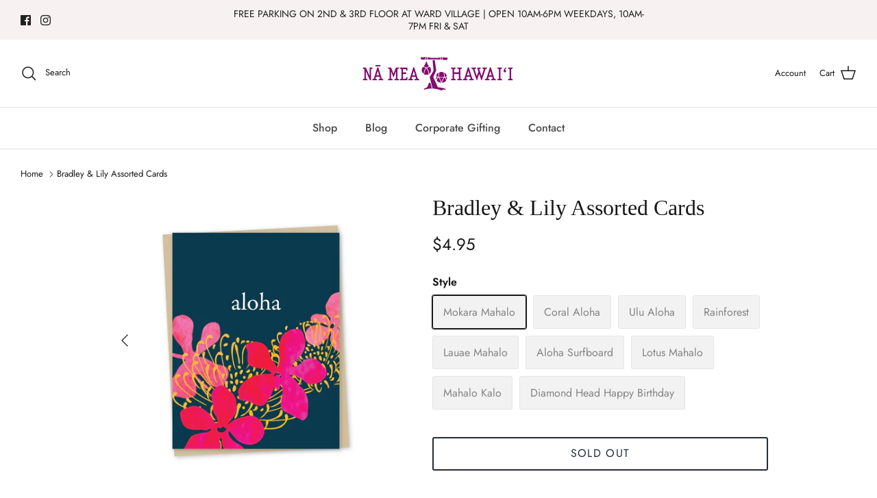

--- FILE ---
content_type: text/html; charset=utf-8
request_url: https://www.nameahawaii.com/products/bradley-lily-assorted-cards
body_size: 22828
content:
<!doctype html><html lang="en" dir="ltr">
  <head>
    <!-- Symmetry 6.0.3 -->

    <title>
      Bradley &amp; Lily Assorted Cards
      
      
       &ndash; Nā Mea Hawaiʻi
    </title>

    <meta charset="utf-8" />
<meta name="viewport" content="width=device-width,initial-scale=1.0" />
<meta http-equiv="X-UA-Compatible" content="IE=edge">

<link rel="preconnect" href="https://cdn.shopify.com" crossorigin>
<link rel="preconnect" href="https://fonts.shopify.com" crossorigin>
<link rel="preconnect" href="https://monorail-edge.shopifysvc.com"><link rel="preload" as="font" href="//www.nameahawaii.com/cdn/fonts/jost/jost_n4.d47a1b6347ce4a4c9f437608011273009d91f2b7.woff2" type="font/woff2" crossorigin><link rel="preload" as="font" href="//www.nameahawaii.com/cdn/fonts/jost/jost_n5.7c8497861ffd15f4e1284cd221f14658b0e95d61.woff2" type="font/woff2" crossorigin><link rel="preload" as="font" href="//www.nameahawaii.com/cdn/fonts/jost/jost_n4.d47a1b6347ce4a4c9f437608011273009d91f2b7.woff2" type="font/woff2" crossorigin><link rel="preload" href="//www.nameahawaii.com/cdn/shop/t/14/assets/vendor.min.js?v=11589511144441591071693349127" as="script">
<link rel="preload" href="//www.nameahawaii.com/cdn/shop/t/14/assets/theme.js?v=85417484044267405871693349127" as="script"><link rel="canonical" href="https://www.nameahawaii.com/products/bradley-lily-assorted-cards" /><link rel="icon" href="//www.nameahawaii.com/cdn/shop/files/Untitled_design_34.png?crop=center&height=48&v=1638353766&width=48" type="image/png">
<style>
      @font-face {
  font-family: Jost;
  font-weight: 400;
  font-style: normal;
  font-display: fallback;
  src: url("//www.nameahawaii.com/cdn/fonts/jost/jost_n4.d47a1b6347ce4a4c9f437608011273009d91f2b7.woff2") format("woff2"),
       url("//www.nameahawaii.com/cdn/fonts/jost/jost_n4.791c46290e672b3f85c3d1c651ef2efa3819eadd.woff") format("woff");
}

      @font-face {
  font-family: Jost;
  font-weight: 700;
  font-style: normal;
  font-display: fallback;
  src: url("//www.nameahawaii.com/cdn/fonts/jost/jost_n7.921dc18c13fa0b0c94c5e2517ffe06139c3615a3.woff2") format("woff2"),
       url("//www.nameahawaii.com/cdn/fonts/jost/jost_n7.cbfc16c98c1e195f46c536e775e4e959c5f2f22b.woff") format("woff");
}

      @font-face {
  font-family: Jost;
  font-weight: 500;
  font-style: normal;
  font-display: fallback;
  src: url("//www.nameahawaii.com/cdn/fonts/jost/jost_n5.7c8497861ffd15f4e1284cd221f14658b0e95d61.woff2") format("woff2"),
       url("//www.nameahawaii.com/cdn/fonts/jost/jost_n5.fb6a06896db583cc2df5ba1b30d9c04383119dd9.woff") format("woff");
}

      @font-face {
  font-family: Jost;
  font-weight: 400;
  font-style: italic;
  font-display: fallback;
  src: url("//www.nameahawaii.com/cdn/fonts/jost/jost_i4.b690098389649750ada222b9763d55796c5283a5.woff2") format("woff2"),
       url("//www.nameahawaii.com/cdn/fonts/jost/jost_i4.fd766415a47e50b9e391ae7ec04e2ae25e7e28b0.woff") format("woff");
}

      @font-face {
  font-family: Jost;
  font-weight: 700;
  font-style: italic;
  font-display: fallback;
  src: url("//www.nameahawaii.com/cdn/fonts/jost/jost_i7.d8201b854e41e19d7ed9b1a31fe4fe71deea6d3f.woff2") format("woff2"),
       url("//www.nameahawaii.com/cdn/fonts/jost/jost_i7.eae515c34e26b6c853efddc3fc0c552e0de63757.woff") format("woff");
}

      
      @font-face {
  font-family: Jost;
  font-weight: 400;
  font-style: normal;
  font-display: fallback;
  src: url("//www.nameahawaii.com/cdn/fonts/jost/jost_n4.d47a1b6347ce4a4c9f437608011273009d91f2b7.woff2") format("woff2"),
       url("//www.nameahawaii.com/cdn/fonts/jost/jost_n4.791c46290e672b3f85c3d1c651ef2efa3819eadd.woff") format("woff");
}

      @font-face {
  font-family: Jost;
  font-weight: 500;
  font-style: normal;
  font-display: fallback;
  src: url("//www.nameahawaii.com/cdn/fonts/jost/jost_n5.7c8497861ffd15f4e1284cd221f14658b0e95d61.woff2") format("woff2"),
       url("//www.nameahawaii.com/cdn/fonts/jost/jost_n5.fb6a06896db583cc2df5ba1b30d9c04383119dd9.woff") format("woff");
}

      @font-face {
  font-family: Jost;
  font-weight: 600;
  font-style: normal;
  font-display: fallback;
  src: url("//www.nameahawaii.com/cdn/fonts/jost/jost_n6.ec1178db7a7515114a2d84e3dd680832b7af8b99.woff2") format("woff2"),
       url("//www.nameahawaii.com/cdn/fonts/jost/jost_n6.b1178bb6bdd3979fef38e103a3816f6980aeaff9.woff") format("woff");
}

    </style>

    <meta property="og:site_name" content="Nā Mea Hawaiʻi">
<meta property="og:url" content="https://www.nameahawaii.com/products/bradley-lily-assorted-cards">
<meta property="og:title" content="Bradley &amp; Lily Assorted Cards">
<meta property="og:type" content="product">
<meta property="og:description" content="Nā Mea Hawai&#39;i is devoted to showcasing the work of local artists and crafters from the Hawaiian Islands, in particular Native Hawaiian artists. "><meta property="og:image" content="http://www.nameahawaii.com/cdn/shop/products/007-LauaeMahalo_1024x1024_copy_2_1200x1200.jpg?v=1627095933">
  <meta property="og:image:secure_url" content="https://www.nameahawaii.com/cdn/shop/products/007-LauaeMahalo_1024x1024_copy_2_1200x1200.jpg?v=1627095933">
  <meta property="og:image:width" content="324">
  <meta property="og:image:height" content="432"><meta property="og:price:amount" content="4.95">
  <meta property="og:price:currency" content="USD"><meta name="twitter:card" content="summary_large_image">
<meta name="twitter:title" content="Bradley &amp; Lily Assorted Cards">
<meta name="twitter:description" content="Nā Mea Hawai&#39;i is devoted to showcasing the work of local artists and crafters from the Hawaiian Islands, in particular Native Hawaiian artists. ">


    <link href="//www.nameahawaii.com/cdn/shop/t/14/assets/styles.css?v=18834802970390040631759342975" rel="stylesheet" type="text/css" media="all" />
<script>
      window.theme = window.theme || {};
      theme.money_format_with_product_code_preference = "${{amount}}";
      theme.money_format_with_cart_code_preference = "${{amount}}";
      theme.money_format = "${{amount}}";
      theme.strings = {
        previous: "Previous",
        next: "Next",
        addressError: "Error looking up that address",
        addressNoResults: "No results for that address",
        addressQueryLimit: "You have exceeded the Google API usage limit. Consider upgrading to a \u003ca href=\"https:\/\/developers.google.com\/maps\/premium\/usage-limits\"\u003ePremium Plan\u003c\/a\u003e.",
        authError: "There was a problem authenticating your Google Maps API Key.",
        icon_labels_left: "Left",
        icon_labels_right: "Right",
        icon_labels_down: "Down",
        icon_labels_close: "Close",
        icon_labels_plus: "Plus",
        imageSlider: "Image slider",
        cart_terms_confirmation: "You must agree to the terms and conditions before continuing.",
        cart_general_quantity_too_high: "You can only have [QUANTITY] in your cart",
        products_listing_from: "From",
        layout_live_search_see_all: "See all results",
        products_product_add_to_cart: "Add to Cart",
        products_variant_no_stock: "Sold out",
        products_variant_non_existent: "Unavailable",
        products_product_pick_a: "Pick a",
        general_navigation_menu_toggle_aria_label: "Toggle menu",
        general_accessibility_labels_close: "Close",
        products_product_added_to_cart: "Added to cart",
        general_quick_search_pages: "Pages",
        general_quick_search_no_results: "Sorry, we couldn\u0026#39;t find any results",
        collections_general_see_all_subcollections: "See all..."
      };
      theme.routes = {
        cart_url: '/cart',
        cart_add_url: '/cart/add.js',
        cart_update_url: '/cart/update.js',
        predictive_search_url: '/search/suggest'
      };
      theme.settings = {
        cart_type: "drawer",
        after_add_to_cart: "notification",
        quickbuy_style: "off",
        avoid_orphans: true
      };
      document.documentElement.classList.add('js');
    </script>

    <script src="//www.nameahawaii.com/cdn/shop/t/14/assets/vendor.min.js?v=11589511144441591071693349127" defer="defer"></script>
    <script src="//www.nameahawaii.com/cdn/shop/t/14/assets/theme.js?v=85417484044267405871693349127" defer="defer"></script>

    <script>window.performance && window.performance.mark && window.performance.mark('shopify.content_for_header.start');</script><meta name="facebook-domain-verification" content="ccpfak4u1yw9z6dlsdkv9sehtpn7hd">
<meta name="google-site-verification" content="JAEtkT-OQZW7E4-b4-oEO6gN9oFDuJngNjPVWg5u7a0">
<meta id="shopify-digital-wallet" name="shopify-digital-wallet" content="/46557659302/digital_wallets/dialog">
<meta name="shopify-checkout-api-token" content="28156a7247f7db3f1bbb3e9d326bbe10">
<link rel="alternate" type="application/json+oembed" href="https://www.nameahawaii.com/products/bradley-lily-assorted-cards.oembed">
<script async="async" src="/checkouts/internal/preloads.js?locale=en-US"></script>
<link rel="preconnect" href="https://shop.app" crossorigin="anonymous">
<script async="async" src="https://shop.app/checkouts/internal/preloads.js?locale=en-US&shop_id=46557659302" crossorigin="anonymous"></script>
<script id="apple-pay-shop-capabilities" type="application/json">{"shopId":46557659302,"countryCode":"US","currencyCode":"USD","merchantCapabilities":["supports3DS"],"merchantId":"gid:\/\/shopify\/Shop\/46557659302","merchantName":"Nā Mea Hawaiʻi","requiredBillingContactFields":["postalAddress","email","phone"],"requiredShippingContactFields":["postalAddress","email","phone"],"shippingType":"shipping","supportedNetworks":["visa","masterCard","amex","discover","elo","jcb"],"total":{"type":"pending","label":"Nā Mea Hawaiʻi","amount":"1.00"},"shopifyPaymentsEnabled":true,"supportsSubscriptions":true}</script>
<script id="shopify-features" type="application/json">{"accessToken":"28156a7247f7db3f1bbb3e9d326bbe10","betas":["rich-media-storefront-analytics"],"domain":"www.nameahawaii.com","predictiveSearch":true,"shopId":46557659302,"locale":"en"}</script>
<script>var Shopify = Shopify || {};
Shopify.shop = "na-mea-hawai-i.myshopify.com";
Shopify.locale = "en";
Shopify.currency = {"active":"USD","rate":"1.0"};
Shopify.country = "US";
Shopify.theme = {"name":"Symmetry Update 8.29.23","id":158669570330,"schema_name":"Symmetry","schema_version":"6.0.3","theme_store_id":568,"role":"main"};
Shopify.theme.handle = "null";
Shopify.theme.style = {"id":null,"handle":null};
Shopify.cdnHost = "www.nameahawaii.com/cdn";
Shopify.routes = Shopify.routes || {};
Shopify.routes.root = "/";</script>
<script type="module">!function(o){(o.Shopify=o.Shopify||{}).modules=!0}(window);</script>
<script>!function(o){function n(){var o=[];function n(){o.push(Array.prototype.slice.apply(arguments))}return n.q=o,n}var t=o.Shopify=o.Shopify||{};t.loadFeatures=n(),t.autoloadFeatures=n()}(window);</script>
<script>
  window.ShopifyPay = window.ShopifyPay || {};
  window.ShopifyPay.apiHost = "shop.app\/pay";
  window.ShopifyPay.redirectState = null;
</script>
<script id="shop-js-analytics" type="application/json">{"pageType":"product"}</script>
<script defer="defer" async type="module" src="//www.nameahawaii.com/cdn/shopifycloud/shop-js/modules/v2/client.init-shop-cart-sync_IZsNAliE.en.esm.js"></script>
<script defer="defer" async type="module" src="//www.nameahawaii.com/cdn/shopifycloud/shop-js/modules/v2/chunk.common_0OUaOowp.esm.js"></script>
<script type="module">
  await import("//www.nameahawaii.com/cdn/shopifycloud/shop-js/modules/v2/client.init-shop-cart-sync_IZsNAliE.en.esm.js");
await import("//www.nameahawaii.com/cdn/shopifycloud/shop-js/modules/v2/chunk.common_0OUaOowp.esm.js");

  window.Shopify.SignInWithShop?.initShopCartSync?.({"fedCMEnabled":true,"windoidEnabled":true});

</script>
<script>
  window.Shopify = window.Shopify || {};
  if (!window.Shopify.featureAssets) window.Shopify.featureAssets = {};
  window.Shopify.featureAssets['shop-js'] = {"shop-cart-sync":["modules/v2/client.shop-cart-sync_DLOhI_0X.en.esm.js","modules/v2/chunk.common_0OUaOowp.esm.js"],"init-fed-cm":["modules/v2/client.init-fed-cm_C6YtU0w6.en.esm.js","modules/v2/chunk.common_0OUaOowp.esm.js"],"shop-button":["modules/v2/client.shop-button_BCMx7GTG.en.esm.js","modules/v2/chunk.common_0OUaOowp.esm.js"],"shop-cash-offers":["modules/v2/client.shop-cash-offers_BT26qb5j.en.esm.js","modules/v2/chunk.common_0OUaOowp.esm.js","modules/v2/chunk.modal_CGo_dVj3.esm.js"],"init-windoid":["modules/v2/client.init-windoid_B9PkRMql.en.esm.js","modules/v2/chunk.common_0OUaOowp.esm.js"],"init-shop-email-lookup-coordinator":["modules/v2/client.init-shop-email-lookup-coordinator_DZkqjsbU.en.esm.js","modules/v2/chunk.common_0OUaOowp.esm.js"],"shop-toast-manager":["modules/v2/client.shop-toast-manager_Di2EnuM7.en.esm.js","modules/v2/chunk.common_0OUaOowp.esm.js"],"shop-login-button":["modules/v2/client.shop-login-button_BtqW_SIO.en.esm.js","modules/v2/chunk.common_0OUaOowp.esm.js","modules/v2/chunk.modal_CGo_dVj3.esm.js"],"avatar":["modules/v2/client.avatar_BTnouDA3.en.esm.js"],"pay-button":["modules/v2/client.pay-button_CWa-C9R1.en.esm.js","modules/v2/chunk.common_0OUaOowp.esm.js"],"init-shop-cart-sync":["modules/v2/client.init-shop-cart-sync_IZsNAliE.en.esm.js","modules/v2/chunk.common_0OUaOowp.esm.js"],"init-customer-accounts":["modules/v2/client.init-customer-accounts_DenGwJTU.en.esm.js","modules/v2/client.shop-login-button_BtqW_SIO.en.esm.js","modules/v2/chunk.common_0OUaOowp.esm.js","modules/v2/chunk.modal_CGo_dVj3.esm.js"],"init-shop-for-new-customer-accounts":["modules/v2/client.init-shop-for-new-customer-accounts_JdHXxpS9.en.esm.js","modules/v2/client.shop-login-button_BtqW_SIO.en.esm.js","modules/v2/chunk.common_0OUaOowp.esm.js","modules/v2/chunk.modal_CGo_dVj3.esm.js"],"init-customer-accounts-sign-up":["modules/v2/client.init-customer-accounts-sign-up_D6__K_p8.en.esm.js","modules/v2/client.shop-login-button_BtqW_SIO.en.esm.js","modules/v2/chunk.common_0OUaOowp.esm.js","modules/v2/chunk.modal_CGo_dVj3.esm.js"],"checkout-modal":["modules/v2/client.checkout-modal_C_ZQDY6s.en.esm.js","modules/v2/chunk.common_0OUaOowp.esm.js","modules/v2/chunk.modal_CGo_dVj3.esm.js"],"shop-follow-button":["modules/v2/client.shop-follow-button_XetIsj8l.en.esm.js","modules/v2/chunk.common_0OUaOowp.esm.js","modules/v2/chunk.modal_CGo_dVj3.esm.js"],"lead-capture":["modules/v2/client.lead-capture_DvA72MRN.en.esm.js","modules/v2/chunk.common_0OUaOowp.esm.js","modules/v2/chunk.modal_CGo_dVj3.esm.js"],"shop-login":["modules/v2/client.shop-login_ClXNxyh6.en.esm.js","modules/v2/chunk.common_0OUaOowp.esm.js","modules/v2/chunk.modal_CGo_dVj3.esm.js"],"payment-terms":["modules/v2/client.payment-terms_CNlwjfZz.en.esm.js","modules/v2/chunk.common_0OUaOowp.esm.js","modules/v2/chunk.modal_CGo_dVj3.esm.js"]};
</script>
<script>(function() {
  var isLoaded = false;
  function asyncLoad() {
    if (isLoaded) return;
    isLoaded = true;
    var urls = ["https:\/\/chimpstatic.com\/mcjs-connected\/js\/users\/83e5f1559cd9fdb2dbf7bd562\/31317ba83d8b896d8c68ae003.js?shop=na-mea-hawai-i.myshopify.com","https:\/\/app-easy-product-downloads.fr\/js\/ajax\/easy_product_dl_get_product_download.js?shop=na-mea-hawai-i.myshopify.com","https:\/\/cdn.nfcube.com\/instafeed-e49c072b7ddcdfcd8acec614adbaab6f.js?shop=na-mea-hawai-i.myshopify.com","\/\/backinstock.useamp.com\/widget\/52841_1767157888.js?category=bis\u0026v=6\u0026shop=na-mea-hawai-i.myshopify.com"];
    for (var i = 0; i < urls.length; i++) {
      var s = document.createElement('script');
      s.type = 'text/javascript';
      s.async = true;
      s.src = urls[i];
      var x = document.getElementsByTagName('script')[0];
      x.parentNode.insertBefore(s, x);
    }
  };
  if(window.attachEvent) {
    window.attachEvent('onload', asyncLoad);
  } else {
    window.addEventListener('load', asyncLoad, false);
  }
})();</script>
<script id="__st">var __st={"a":46557659302,"offset":-36000,"reqid":"9b69c87c-8e49-4a13-b6f9-03c2ade3feeb-1768440472","pageurl":"www.nameahawaii.com\/products\/bradley-lily-assorted-cards","u":"2e66d5ab8404","p":"product","rtyp":"product","rid":6927541731494};</script>
<script>window.ShopifyPaypalV4VisibilityTracking = true;</script>
<script id="captcha-bootstrap">!function(){'use strict';const t='contact',e='account',n='new_comment',o=[[t,t],['blogs',n],['comments',n],[t,'customer']],c=[[e,'customer_login'],[e,'guest_login'],[e,'recover_customer_password'],[e,'create_customer']],r=t=>t.map((([t,e])=>`form[action*='/${t}']:not([data-nocaptcha='true']) input[name='form_type'][value='${e}']`)).join(','),a=t=>()=>t?[...document.querySelectorAll(t)].map((t=>t.form)):[];function s(){const t=[...o],e=r(t);return a(e)}const i='password',u='form_key',d=['recaptcha-v3-token','g-recaptcha-response','h-captcha-response',i],f=()=>{try{return window.sessionStorage}catch{return}},m='__shopify_v',_=t=>t.elements[u];function p(t,e,n=!1){try{const o=window.sessionStorage,c=JSON.parse(o.getItem(e)),{data:r}=function(t){const{data:e,action:n}=t;return t[m]||n?{data:e,action:n}:{data:t,action:n}}(c);for(const[e,n]of Object.entries(r))t.elements[e]&&(t.elements[e].value=n);n&&o.removeItem(e)}catch(o){console.error('form repopulation failed',{error:o})}}const l='form_type',E='cptcha';function T(t){t.dataset[E]=!0}const w=window,h=w.document,L='Shopify',v='ce_forms',y='captcha';let A=!1;((t,e)=>{const n=(g='f06e6c50-85a8-45c8-87d0-21a2b65856fe',I='https://cdn.shopify.com/shopifycloud/storefront-forms-hcaptcha/ce_storefront_forms_captcha_hcaptcha.v1.5.2.iife.js',D={infoText:'Protected by hCaptcha',privacyText:'Privacy',termsText:'Terms'},(t,e,n)=>{const o=w[L][v],c=o.bindForm;if(c)return c(t,g,e,D).then(n);var r;o.q.push([[t,g,e,D],n]),r=I,A||(h.body.append(Object.assign(h.createElement('script'),{id:'captcha-provider',async:!0,src:r})),A=!0)});var g,I,D;w[L]=w[L]||{},w[L][v]=w[L][v]||{},w[L][v].q=[],w[L][y]=w[L][y]||{},w[L][y].protect=function(t,e){n(t,void 0,e),T(t)},Object.freeze(w[L][y]),function(t,e,n,w,h,L){const[v,y,A,g]=function(t,e,n){const i=e?o:[],u=t?c:[],d=[...i,...u],f=r(d),m=r(i),_=r(d.filter((([t,e])=>n.includes(e))));return[a(f),a(m),a(_),s()]}(w,h,L),I=t=>{const e=t.target;return e instanceof HTMLFormElement?e:e&&e.form},D=t=>v().includes(t);t.addEventListener('submit',(t=>{const e=I(t);if(!e)return;const n=D(e)&&!e.dataset.hcaptchaBound&&!e.dataset.recaptchaBound,o=_(e),c=g().includes(e)&&(!o||!o.value);(n||c)&&t.preventDefault(),c&&!n&&(function(t){try{if(!f())return;!function(t){const e=f();if(!e)return;const n=_(t);if(!n)return;const o=n.value;o&&e.removeItem(o)}(t);const e=Array.from(Array(32),(()=>Math.random().toString(36)[2])).join('');!function(t,e){_(t)||t.append(Object.assign(document.createElement('input'),{type:'hidden',name:u})),t.elements[u].value=e}(t,e),function(t,e){const n=f();if(!n)return;const o=[...t.querySelectorAll(`input[type='${i}']`)].map((({name:t})=>t)),c=[...d,...o],r={};for(const[a,s]of new FormData(t).entries())c.includes(a)||(r[a]=s);n.setItem(e,JSON.stringify({[m]:1,action:t.action,data:r}))}(t,e)}catch(e){console.error('failed to persist form',e)}}(e),e.submit())}));const S=(t,e)=>{t&&!t.dataset[E]&&(n(t,e.some((e=>e===t))),T(t))};for(const o of['focusin','change'])t.addEventListener(o,(t=>{const e=I(t);D(e)&&S(e,y())}));const B=e.get('form_key'),M=e.get(l),P=B&&M;t.addEventListener('DOMContentLoaded',(()=>{const t=y();if(P)for(const e of t)e.elements[l].value===M&&p(e,B);[...new Set([...A(),...v().filter((t=>'true'===t.dataset.shopifyCaptcha))])].forEach((e=>S(e,t)))}))}(h,new URLSearchParams(w.location.search),n,t,e,['guest_login'])})(!0,!0)}();</script>
<script integrity="sha256-4kQ18oKyAcykRKYeNunJcIwy7WH5gtpwJnB7kiuLZ1E=" data-source-attribution="shopify.loadfeatures" defer="defer" src="//www.nameahawaii.com/cdn/shopifycloud/storefront/assets/storefront/load_feature-a0a9edcb.js" crossorigin="anonymous"></script>
<script crossorigin="anonymous" defer="defer" src="//www.nameahawaii.com/cdn/shopifycloud/storefront/assets/shopify_pay/storefront-65b4c6d7.js?v=20250812"></script>
<script data-source-attribution="shopify.dynamic_checkout.dynamic.init">var Shopify=Shopify||{};Shopify.PaymentButton=Shopify.PaymentButton||{isStorefrontPortableWallets:!0,init:function(){window.Shopify.PaymentButton.init=function(){};var t=document.createElement("script");t.src="https://www.nameahawaii.com/cdn/shopifycloud/portable-wallets/latest/portable-wallets.en.js",t.type="module",document.head.appendChild(t)}};
</script>
<script data-source-attribution="shopify.dynamic_checkout.buyer_consent">
  function portableWalletsHideBuyerConsent(e){var t=document.getElementById("shopify-buyer-consent"),n=document.getElementById("shopify-subscription-policy-button");t&&n&&(t.classList.add("hidden"),t.setAttribute("aria-hidden","true"),n.removeEventListener("click",e))}function portableWalletsShowBuyerConsent(e){var t=document.getElementById("shopify-buyer-consent"),n=document.getElementById("shopify-subscription-policy-button");t&&n&&(t.classList.remove("hidden"),t.removeAttribute("aria-hidden"),n.addEventListener("click",e))}window.Shopify?.PaymentButton&&(window.Shopify.PaymentButton.hideBuyerConsent=portableWalletsHideBuyerConsent,window.Shopify.PaymentButton.showBuyerConsent=portableWalletsShowBuyerConsent);
</script>
<script data-source-attribution="shopify.dynamic_checkout.cart.bootstrap">document.addEventListener("DOMContentLoaded",(function(){function t(){return document.querySelector("shopify-accelerated-checkout-cart, shopify-accelerated-checkout")}if(t())Shopify.PaymentButton.init();else{new MutationObserver((function(e,n){t()&&(Shopify.PaymentButton.init(),n.disconnect())})).observe(document.body,{childList:!0,subtree:!0})}}));
</script>
<link id="shopify-accelerated-checkout-styles" rel="stylesheet" media="screen" href="https://www.nameahawaii.com/cdn/shopifycloud/portable-wallets/latest/accelerated-checkout-backwards-compat.css" crossorigin="anonymous">
<style id="shopify-accelerated-checkout-cart">
        #shopify-buyer-consent {
  margin-top: 1em;
  display: inline-block;
  width: 100%;
}

#shopify-buyer-consent.hidden {
  display: none;
}

#shopify-subscription-policy-button {
  background: none;
  border: none;
  padding: 0;
  text-decoration: underline;
  font-size: inherit;
  cursor: pointer;
}

#shopify-subscription-policy-button::before {
  box-shadow: none;
}

      </style>
<script id="sections-script" data-sections="product-recommendations" defer="defer" src="//www.nameahawaii.com/cdn/shop/t/14/compiled_assets/scripts.js?2215"></script>
<script>window.performance && window.performance.mark && window.performance.mark('shopify.content_for_header.end');</script>
  <link href="https://monorail-edge.shopifysvc.com" rel="dns-prefetch">
<script>(function(){if ("sendBeacon" in navigator && "performance" in window) {try {var session_token_from_headers = performance.getEntriesByType('navigation')[0].serverTiming.find(x => x.name == '_s').description;} catch {var session_token_from_headers = undefined;}var session_cookie_matches = document.cookie.match(/_shopify_s=([^;]*)/);var session_token_from_cookie = session_cookie_matches && session_cookie_matches.length === 2 ? session_cookie_matches[1] : "";var session_token = session_token_from_headers || session_token_from_cookie || "";function handle_abandonment_event(e) {var entries = performance.getEntries().filter(function(entry) {return /monorail-edge.shopifysvc.com/.test(entry.name);});if (!window.abandonment_tracked && entries.length === 0) {window.abandonment_tracked = true;var currentMs = Date.now();var navigation_start = performance.timing.navigationStart;var payload = {shop_id: 46557659302,url: window.location.href,navigation_start,duration: currentMs - navigation_start,session_token,page_type: "product"};window.navigator.sendBeacon("https://monorail-edge.shopifysvc.com/v1/produce", JSON.stringify({schema_id: "online_store_buyer_site_abandonment/1.1",payload: payload,metadata: {event_created_at_ms: currentMs,event_sent_at_ms: currentMs}}));}}window.addEventListener('pagehide', handle_abandonment_event);}}());</script>
<script id="web-pixels-manager-setup">(function e(e,d,r,n,o){if(void 0===o&&(o={}),!Boolean(null===(a=null===(i=window.Shopify)||void 0===i?void 0:i.analytics)||void 0===a?void 0:a.replayQueue)){var i,a;window.Shopify=window.Shopify||{};var t=window.Shopify;t.analytics=t.analytics||{};var s=t.analytics;s.replayQueue=[],s.publish=function(e,d,r){return s.replayQueue.push([e,d,r]),!0};try{self.performance.mark("wpm:start")}catch(e){}var l=function(){var e={modern:/Edge?\/(1{2}[4-9]|1[2-9]\d|[2-9]\d{2}|\d{4,})\.\d+(\.\d+|)|Firefox\/(1{2}[4-9]|1[2-9]\d|[2-9]\d{2}|\d{4,})\.\d+(\.\d+|)|Chrom(ium|e)\/(9{2}|\d{3,})\.\d+(\.\d+|)|(Maci|X1{2}).+ Version\/(15\.\d+|(1[6-9]|[2-9]\d|\d{3,})\.\d+)([,.]\d+|)( \(\w+\)|)( Mobile\/\w+|) Safari\/|Chrome.+OPR\/(9{2}|\d{3,})\.\d+\.\d+|(CPU[ +]OS|iPhone[ +]OS|CPU[ +]iPhone|CPU IPhone OS|CPU iPad OS)[ +]+(15[._]\d+|(1[6-9]|[2-9]\d|\d{3,})[._]\d+)([._]\d+|)|Android:?[ /-](13[3-9]|1[4-9]\d|[2-9]\d{2}|\d{4,})(\.\d+|)(\.\d+|)|Android.+Firefox\/(13[5-9]|1[4-9]\d|[2-9]\d{2}|\d{4,})\.\d+(\.\d+|)|Android.+Chrom(ium|e)\/(13[3-9]|1[4-9]\d|[2-9]\d{2}|\d{4,})\.\d+(\.\d+|)|SamsungBrowser\/([2-9]\d|\d{3,})\.\d+/,legacy:/Edge?\/(1[6-9]|[2-9]\d|\d{3,})\.\d+(\.\d+|)|Firefox\/(5[4-9]|[6-9]\d|\d{3,})\.\d+(\.\d+|)|Chrom(ium|e)\/(5[1-9]|[6-9]\d|\d{3,})\.\d+(\.\d+|)([\d.]+$|.*Safari\/(?![\d.]+ Edge\/[\d.]+$))|(Maci|X1{2}).+ Version\/(10\.\d+|(1[1-9]|[2-9]\d|\d{3,})\.\d+)([,.]\d+|)( \(\w+\)|)( Mobile\/\w+|) Safari\/|Chrome.+OPR\/(3[89]|[4-9]\d|\d{3,})\.\d+\.\d+|(CPU[ +]OS|iPhone[ +]OS|CPU[ +]iPhone|CPU IPhone OS|CPU iPad OS)[ +]+(10[._]\d+|(1[1-9]|[2-9]\d|\d{3,})[._]\d+)([._]\d+|)|Android:?[ /-](13[3-9]|1[4-9]\d|[2-9]\d{2}|\d{4,})(\.\d+|)(\.\d+|)|Mobile Safari.+OPR\/([89]\d|\d{3,})\.\d+\.\d+|Android.+Firefox\/(13[5-9]|1[4-9]\d|[2-9]\d{2}|\d{4,})\.\d+(\.\d+|)|Android.+Chrom(ium|e)\/(13[3-9]|1[4-9]\d|[2-9]\d{2}|\d{4,})\.\d+(\.\d+|)|Android.+(UC? ?Browser|UCWEB|U3)[ /]?(15\.([5-9]|\d{2,})|(1[6-9]|[2-9]\d|\d{3,})\.\d+)\.\d+|SamsungBrowser\/(5\.\d+|([6-9]|\d{2,})\.\d+)|Android.+MQ{2}Browser\/(14(\.(9|\d{2,})|)|(1[5-9]|[2-9]\d|\d{3,})(\.\d+|))(\.\d+|)|K[Aa][Ii]OS\/(3\.\d+|([4-9]|\d{2,})\.\d+)(\.\d+|)/},d=e.modern,r=e.legacy,n=navigator.userAgent;return n.match(d)?"modern":n.match(r)?"legacy":"unknown"}(),u="modern"===l?"modern":"legacy",c=(null!=n?n:{modern:"",legacy:""})[u],f=function(e){return[e.baseUrl,"/wpm","/b",e.hashVersion,"modern"===e.buildTarget?"m":"l",".js"].join("")}({baseUrl:d,hashVersion:r,buildTarget:u}),m=function(e){var d=e.version,r=e.bundleTarget,n=e.surface,o=e.pageUrl,i=e.monorailEndpoint;return{emit:function(e){var a=e.status,t=e.errorMsg,s=(new Date).getTime(),l=JSON.stringify({metadata:{event_sent_at_ms:s},events:[{schema_id:"web_pixels_manager_load/3.1",payload:{version:d,bundle_target:r,page_url:o,status:a,surface:n,error_msg:t},metadata:{event_created_at_ms:s}}]});if(!i)return console&&console.warn&&console.warn("[Web Pixels Manager] No Monorail endpoint provided, skipping logging."),!1;try{return self.navigator.sendBeacon.bind(self.navigator)(i,l)}catch(e){}var u=new XMLHttpRequest;try{return u.open("POST",i,!0),u.setRequestHeader("Content-Type","text/plain"),u.send(l),!0}catch(e){return console&&console.warn&&console.warn("[Web Pixels Manager] Got an unhandled error while logging to Monorail."),!1}}}}({version:r,bundleTarget:l,surface:e.surface,pageUrl:self.location.href,monorailEndpoint:e.monorailEndpoint});try{o.browserTarget=l,function(e){var d=e.src,r=e.async,n=void 0===r||r,o=e.onload,i=e.onerror,a=e.sri,t=e.scriptDataAttributes,s=void 0===t?{}:t,l=document.createElement("script"),u=document.querySelector("head"),c=document.querySelector("body");if(l.async=n,l.src=d,a&&(l.integrity=a,l.crossOrigin="anonymous"),s)for(var f in s)if(Object.prototype.hasOwnProperty.call(s,f))try{l.dataset[f]=s[f]}catch(e){}if(o&&l.addEventListener("load",o),i&&l.addEventListener("error",i),u)u.appendChild(l);else{if(!c)throw new Error("Did not find a head or body element to append the script");c.appendChild(l)}}({src:f,async:!0,onload:function(){if(!function(){var e,d;return Boolean(null===(d=null===(e=window.Shopify)||void 0===e?void 0:e.analytics)||void 0===d?void 0:d.initialized)}()){var d=window.webPixelsManager.init(e)||void 0;if(d){var r=window.Shopify.analytics;r.replayQueue.forEach((function(e){var r=e[0],n=e[1],o=e[2];d.publishCustomEvent(r,n,o)})),r.replayQueue=[],r.publish=d.publishCustomEvent,r.visitor=d.visitor,r.initialized=!0}}},onerror:function(){return m.emit({status:"failed",errorMsg:"".concat(f," has failed to load")})},sri:function(e){var d=/^sha384-[A-Za-z0-9+/=]+$/;return"string"==typeof e&&d.test(e)}(c)?c:"",scriptDataAttributes:o}),m.emit({status:"loading"})}catch(e){m.emit({status:"failed",errorMsg:(null==e?void 0:e.message)||"Unknown error"})}}})({shopId: 46557659302,storefrontBaseUrl: "https://www.nameahawaii.com",extensionsBaseUrl: "https://extensions.shopifycdn.com/cdn/shopifycloud/web-pixels-manager",monorailEndpoint: "https://monorail-edge.shopifysvc.com/unstable/produce_batch",surface: "storefront-renderer",enabledBetaFlags: ["2dca8a86","a0d5f9d2"],webPixelsConfigList: [{"id":"33325338","configuration":"{\"myshopifyDomain\":\"na-mea-hawai-i.myshopify.com\"}","eventPayloadVersion":"v1","runtimeContext":"STRICT","scriptVersion":"23b97d18e2aa74363140dc29c9284e87","type":"APP","apiClientId":2775569,"privacyPurposes":["ANALYTICS","MARKETING","SALE_OF_DATA"],"dataSharingAdjustments":{"protectedCustomerApprovalScopes":["read_customer_address","read_customer_email","read_customer_name","read_customer_phone","read_customer_personal_data"]}},{"id":"shopify-app-pixel","configuration":"{}","eventPayloadVersion":"v1","runtimeContext":"STRICT","scriptVersion":"0450","apiClientId":"shopify-pixel","type":"APP","privacyPurposes":["ANALYTICS","MARKETING"]},{"id":"shopify-custom-pixel","eventPayloadVersion":"v1","runtimeContext":"LAX","scriptVersion":"0450","apiClientId":"shopify-pixel","type":"CUSTOM","privacyPurposes":["ANALYTICS","MARKETING"]}],isMerchantRequest: false,initData: {"shop":{"name":"Nā Mea Hawaiʻi","paymentSettings":{"currencyCode":"USD"},"myshopifyDomain":"na-mea-hawai-i.myshopify.com","countryCode":"US","storefrontUrl":"https:\/\/www.nameahawaii.com"},"customer":null,"cart":null,"checkout":null,"productVariants":[{"price":{"amount":4.95,"currencyCode":"USD"},"product":{"title":"Bradley \u0026 Lily Assorted Cards","vendor":"Bradley \u0026 Lily Stationery","id":"6927541731494","untranslatedTitle":"Bradley \u0026 Lily Assorted Cards","url":"\/products\/bradley-lily-assorted-cards","type":"Stationery"},"id":"40767740575910","image":{"src":"\/\/www.nameahawaii.com\/cdn\/shop\/products\/003-MokaraAloha_1024x1024_1bf6297a-916a-4e16-a882-3b7be1878c97.jpg?v=1627096278"},"sku":"","title":"Mokara Mahalo","untranslatedTitle":"Mokara Mahalo"},{"price":{"amount":4.95,"currencyCode":"USD"},"product":{"title":"Bradley \u0026 Lily Assorted Cards","vendor":"Bradley \u0026 Lily Stationery","id":"6927541731494","untranslatedTitle":"Bradley \u0026 Lily Assorted Cards","url":"\/products\/bradley-lily-assorted-cards","type":"Stationery"},"id":"40767740608678","image":{"src":"\/\/www.nameahawaii.com\/cdn\/shop\/products\/011-CoralAloha_1024x1024_1f289872-1a13-4bc2-8678-39fee3c62cfc.jpg?v=1627096226"},"sku":"","title":"Coral Aloha","untranslatedTitle":"Coral Aloha"},{"price":{"amount":4.95,"currencyCode":"USD"},"product":{"title":"Bradley \u0026 Lily Assorted Cards","vendor":"Bradley \u0026 Lily Stationery","id":"6927541731494","untranslatedTitle":"Bradley \u0026 Lily Assorted Cards","url":"\/products\/bradley-lily-assorted-cards","type":"Stationery"},"id":"40767740641446","image":{"src":"\/\/www.nameahawaii.com\/cdn\/shop\/products\/070-UluAloha_1024x1024_350c1afa-cd76-4ae7-a3f4-e177363c1c20.jpg?v=1627096133"},"sku":"","title":"Ulu Aloha","untranslatedTitle":"Ulu Aloha"},{"price":{"amount":4.95,"currencyCode":"USD"},"product":{"title":"Bradley \u0026 Lily Assorted Cards","vendor":"Bradley \u0026 Lily Stationery","id":"6927541731494","untranslatedTitle":"Bradley \u0026 Lily Assorted Cards","url":"\/products\/bradley-lily-assorted-cards","type":"Stationery"},"id":"40767740706982","image":{"src":"\/\/www.nameahawaii.com\/cdn\/shop\/products\/176-Rainforest_1024x1024_21f9decb-2516-4a2a-b0ec-22a818041da6.jpg?v=1627096060"},"sku":"","title":"Rainforest","untranslatedTitle":"Rainforest"},{"price":{"amount":4.95,"currencyCode":"USD"},"product":{"title":"Bradley \u0026 Lily Assorted Cards","vendor":"Bradley \u0026 Lily Stationery","id":"6927541731494","untranslatedTitle":"Bradley \u0026 Lily Assorted Cards","url":"\/products\/bradley-lily-assorted-cards","type":"Stationery"},"id":"40767871123622","image":{"src":"\/\/www.nameahawaii.com\/cdn\/shop\/products\/007-LauaeMahalo_1024x1024_copy_2.jpg?v=1627095933"},"sku":"","title":"Lauae Mahalo","untranslatedTitle":"Lauae Mahalo"},{"price":{"amount":4.95,"currencyCode":"USD"},"product":{"title":"Bradley \u0026 Lily Assorted Cards","vendor":"Bradley \u0026 Lily Stationery","id":"6927541731494","untranslatedTitle":"Bradley \u0026 Lily Assorted Cards","url":"\/products\/bradley-lily-assorted-cards","type":"Stationery"},"id":"44679636943130","image":{"src":"\/\/www.nameahawaii.com\/cdn\/shop\/products\/007-LauaeMahalo_1024x1024_copy_2.jpg?v=1627095933"},"sku":"","title":"Aloha Surfboard","untranslatedTitle":"Aloha Surfboard"},{"price":{"amount":4.95,"currencyCode":"USD"},"product":{"title":"Bradley \u0026 Lily Assorted Cards","vendor":"Bradley \u0026 Lily Stationery","id":"6927541731494","untranslatedTitle":"Bradley \u0026 Lily Assorted Cards","url":"\/products\/bradley-lily-assorted-cards","type":"Stationery"},"id":"44679656505626","image":{"src":"\/\/www.nameahawaii.com\/cdn\/shop\/products\/007-LauaeMahalo_1024x1024_copy_2.jpg?v=1627095933"},"sku":"","title":"Lotus Mahalo","untranslatedTitle":"Lotus Mahalo"},{"price":{"amount":4.95,"currencyCode":"USD"},"product":{"title":"Bradley \u0026 Lily Assorted Cards","vendor":"Bradley \u0026 Lily Stationery","id":"6927541731494","untranslatedTitle":"Bradley \u0026 Lily Assorted Cards","url":"\/products\/bradley-lily-assorted-cards","type":"Stationery"},"id":"44679686193434","image":{"src":"\/\/www.nameahawaii.com\/cdn\/shop\/products\/007-LauaeMahalo_1024x1024_copy_2.jpg?v=1627095933"},"sku":"","title":"Mahalo Kalo","untranslatedTitle":"Mahalo Kalo"},{"price":{"amount":4.95,"currencyCode":"USD"},"product":{"title":"Bradley \u0026 Lily Assorted Cards","vendor":"Bradley \u0026 Lily Stationery","id":"6927541731494","untranslatedTitle":"Bradley \u0026 Lily Assorted Cards","url":"\/products\/bradley-lily-assorted-cards","type":"Stationery"},"id":"44679694024986","image":{"src":"\/\/www.nameahawaii.com\/cdn\/shop\/products\/007-LauaeMahalo_1024x1024_copy_2.jpg?v=1627095933"},"sku":"","title":"Diamond Head Happy Birthday","untranslatedTitle":"Diamond Head Happy Birthday"}],"purchasingCompany":null},},"https://www.nameahawaii.com/cdn","7cecd0b6w90c54c6cpe92089d5m57a67346",{"modern":"","legacy":""},{"shopId":"46557659302","storefrontBaseUrl":"https:\/\/www.nameahawaii.com","extensionBaseUrl":"https:\/\/extensions.shopifycdn.com\/cdn\/shopifycloud\/web-pixels-manager","surface":"storefront-renderer","enabledBetaFlags":"[\"2dca8a86\", \"a0d5f9d2\"]","isMerchantRequest":"false","hashVersion":"7cecd0b6w90c54c6cpe92089d5m57a67346","publish":"custom","events":"[[\"page_viewed\",{}],[\"product_viewed\",{\"productVariant\":{\"price\":{\"amount\":4.95,\"currencyCode\":\"USD\"},\"product\":{\"title\":\"Bradley \u0026 Lily Assorted Cards\",\"vendor\":\"Bradley \u0026 Lily Stationery\",\"id\":\"6927541731494\",\"untranslatedTitle\":\"Bradley \u0026 Lily Assorted Cards\",\"url\":\"\/products\/bradley-lily-assorted-cards\",\"type\":\"Stationery\"},\"id\":\"40767740575910\",\"image\":{\"src\":\"\/\/www.nameahawaii.com\/cdn\/shop\/products\/003-MokaraAloha_1024x1024_1bf6297a-916a-4e16-a882-3b7be1878c97.jpg?v=1627096278\"},\"sku\":\"\",\"title\":\"Mokara Mahalo\",\"untranslatedTitle\":\"Mokara Mahalo\"}}]]"});</script><script>
  window.ShopifyAnalytics = window.ShopifyAnalytics || {};
  window.ShopifyAnalytics.meta = window.ShopifyAnalytics.meta || {};
  window.ShopifyAnalytics.meta.currency = 'USD';
  var meta = {"product":{"id":6927541731494,"gid":"gid:\/\/shopify\/Product\/6927541731494","vendor":"Bradley \u0026 Lily Stationery","type":"Stationery","handle":"bradley-lily-assorted-cards","variants":[{"id":40767740575910,"price":495,"name":"Bradley \u0026 Lily Assorted Cards - Mokara Mahalo","public_title":"Mokara Mahalo","sku":""},{"id":40767740608678,"price":495,"name":"Bradley \u0026 Lily Assorted Cards - Coral Aloha","public_title":"Coral Aloha","sku":""},{"id":40767740641446,"price":495,"name":"Bradley \u0026 Lily Assorted Cards - Ulu Aloha","public_title":"Ulu Aloha","sku":""},{"id":40767740706982,"price":495,"name":"Bradley \u0026 Lily Assorted Cards - Rainforest","public_title":"Rainforest","sku":""},{"id":40767871123622,"price":495,"name":"Bradley \u0026 Lily Assorted Cards - Lauae Mahalo","public_title":"Lauae Mahalo","sku":""},{"id":44679636943130,"price":495,"name":"Bradley \u0026 Lily Assorted Cards - Aloha Surfboard","public_title":"Aloha Surfboard","sku":""},{"id":44679656505626,"price":495,"name":"Bradley \u0026 Lily Assorted Cards - Lotus Mahalo","public_title":"Lotus Mahalo","sku":""},{"id":44679686193434,"price":495,"name":"Bradley \u0026 Lily Assorted Cards - Mahalo Kalo","public_title":"Mahalo Kalo","sku":""},{"id":44679694024986,"price":495,"name":"Bradley \u0026 Lily Assorted Cards - Diamond Head Happy Birthday","public_title":"Diamond Head Happy Birthday","sku":""}],"remote":false},"page":{"pageType":"product","resourceType":"product","resourceId":6927541731494,"requestId":"9b69c87c-8e49-4a13-b6f9-03c2ade3feeb-1768440472"}};
  for (var attr in meta) {
    window.ShopifyAnalytics.meta[attr] = meta[attr];
  }
</script>
<script class="analytics">
  (function () {
    var customDocumentWrite = function(content) {
      var jquery = null;

      if (window.jQuery) {
        jquery = window.jQuery;
      } else if (window.Checkout && window.Checkout.$) {
        jquery = window.Checkout.$;
      }

      if (jquery) {
        jquery('body').append(content);
      }
    };

    var hasLoggedConversion = function(token) {
      if (token) {
        return document.cookie.indexOf('loggedConversion=' + token) !== -1;
      }
      return false;
    }

    var setCookieIfConversion = function(token) {
      if (token) {
        var twoMonthsFromNow = new Date(Date.now());
        twoMonthsFromNow.setMonth(twoMonthsFromNow.getMonth() + 2);

        document.cookie = 'loggedConversion=' + token + '; expires=' + twoMonthsFromNow;
      }
    }

    var trekkie = window.ShopifyAnalytics.lib = window.trekkie = window.trekkie || [];
    if (trekkie.integrations) {
      return;
    }
    trekkie.methods = [
      'identify',
      'page',
      'ready',
      'track',
      'trackForm',
      'trackLink'
    ];
    trekkie.factory = function(method) {
      return function() {
        var args = Array.prototype.slice.call(arguments);
        args.unshift(method);
        trekkie.push(args);
        return trekkie;
      };
    };
    for (var i = 0; i < trekkie.methods.length; i++) {
      var key = trekkie.methods[i];
      trekkie[key] = trekkie.factory(key);
    }
    trekkie.load = function(config) {
      trekkie.config = config || {};
      trekkie.config.initialDocumentCookie = document.cookie;
      var first = document.getElementsByTagName('script')[0];
      var script = document.createElement('script');
      script.type = 'text/javascript';
      script.onerror = function(e) {
        var scriptFallback = document.createElement('script');
        scriptFallback.type = 'text/javascript';
        scriptFallback.onerror = function(error) {
                var Monorail = {
      produce: function produce(monorailDomain, schemaId, payload) {
        var currentMs = new Date().getTime();
        var event = {
          schema_id: schemaId,
          payload: payload,
          metadata: {
            event_created_at_ms: currentMs,
            event_sent_at_ms: currentMs
          }
        };
        return Monorail.sendRequest("https://" + monorailDomain + "/v1/produce", JSON.stringify(event));
      },
      sendRequest: function sendRequest(endpointUrl, payload) {
        // Try the sendBeacon API
        if (window && window.navigator && typeof window.navigator.sendBeacon === 'function' && typeof window.Blob === 'function' && !Monorail.isIos12()) {
          var blobData = new window.Blob([payload], {
            type: 'text/plain'
          });

          if (window.navigator.sendBeacon(endpointUrl, blobData)) {
            return true;
          } // sendBeacon was not successful

        } // XHR beacon

        var xhr = new XMLHttpRequest();

        try {
          xhr.open('POST', endpointUrl);
          xhr.setRequestHeader('Content-Type', 'text/plain');
          xhr.send(payload);
        } catch (e) {
          console.log(e);
        }

        return false;
      },
      isIos12: function isIos12() {
        return window.navigator.userAgent.lastIndexOf('iPhone; CPU iPhone OS 12_') !== -1 || window.navigator.userAgent.lastIndexOf('iPad; CPU OS 12_') !== -1;
      }
    };
    Monorail.produce('monorail-edge.shopifysvc.com',
      'trekkie_storefront_load_errors/1.1',
      {shop_id: 46557659302,
      theme_id: 158669570330,
      app_name: "storefront",
      context_url: window.location.href,
      source_url: "//www.nameahawaii.com/cdn/s/trekkie.storefront.55c6279c31a6628627b2ba1c5ff367020da294e2.min.js"});

        };
        scriptFallback.async = true;
        scriptFallback.src = '//www.nameahawaii.com/cdn/s/trekkie.storefront.55c6279c31a6628627b2ba1c5ff367020da294e2.min.js';
        first.parentNode.insertBefore(scriptFallback, first);
      };
      script.async = true;
      script.src = '//www.nameahawaii.com/cdn/s/trekkie.storefront.55c6279c31a6628627b2ba1c5ff367020da294e2.min.js';
      first.parentNode.insertBefore(script, first);
    };
    trekkie.load(
      {"Trekkie":{"appName":"storefront","development":false,"defaultAttributes":{"shopId":46557659302,"isMerchantRequest":null,"themeId":158669570330,"themeCityHash":"4182622954097398903","contentLanguage":"en","currency":"USD","eventMetadataId":"ad6df3f2-e73f-4438-a05b-e40ffd5722e8"},"isServerSideCookieWritingEnabled":true,"monorailRegion":"shop_domain","enabledBetaFlags":["65f19447"]},"Session Attribution":{},"S2S":{"facebookCapiEnabled":false,"source":"trekkie-storefront-renderer","apiClientId":580111}}
    );

    var loaded = false;
    trekkie.ready(function() {
      if (loaded) return;
      loaded = true;

      window.ShopifyAnalytics.lib = window.trekkie;

      var originalDocumentWrite = document.write;
      document.write = customDocumentWrite;
      try { window.ShopifyAnalytics.merchantGoogleAnalytics.call(this); } catch(error) {};
      document.write = originalDocumentWrite;

      window.ShopifyAnalytics.lib.page(null,{"pageType":"product","resourceType":"product","resourceId":6927541731494,"requestId":"9b69c87c-8e49-4a13-b6f9-03c2ade3feeb-1768440472","shopifyEmitted":true});

      var match = window.location.pathname.match(/checkouts\/(.+)\/(thank_you|post_purchase)/)
      var token = match? match[1]: undefined;
      if (!hasLoggedConversion(token)) {
        setCookieIfConversion(token);
        window.ShopifyAnalytics.lib.track("Viewed Product",{"currency":"USD","variantId":40767740575910,"productId":6927541731494,"productGid":"gid:\/\/shopify\/Product\/6927541731494","name":"Bradley \u0026 Lily Assorted Cards - Mokara Mahalo","price":"4.95","sku":"","brand":"Bradley \u0026 Lily Stationery","variant":"Mokara Mahalo","category":"Stationery","nonInteraction":true,"remote":false},undefined,undefined,{"shopifyEmitted":true});
      window.ShopifyAnalytics.lib.track("monorail:\/\/trekkie_storefront_viewed_product\/1.1",{"currency":"USD","variantId":40767740575910,"productId":6927541731494,"productGid":"gid:\/\/shopify\/Product\/6927541731494","name":"Bradley \u0026 Lily Assorted Cards - Mokara Mahalo","price":"4.95","sku":"","brand":"Bradley \u0026 Lily Stationery","variant":"Mokara Mahalo","category":"Stationery","nonInteraction":true,"remote":false,"referer":"https:\/\/www.nameahawaii.com\/products\/bradley-lily-assorted-cards"});
      }
    });


        var eventsListenerScript = document.createElement('script');
        eventsListenerScript.async = true;
        eventsListenerScript.src = "//www.nameahawaii.com/cdn/shopifycloud/storefront/assets/shop_events_listener-3da45d37.js";
        document.getElementsByTagName('head')[0].appendChild(eventsListenerScript);

})();</script>
<script
  defer
  src="https://www.nameahawaii.com/cdn/shopifycloud/perf-kit/shopify-perf-kit-3.0.3.min.js"
  data-application="storefront-renderer"
  data-shop-id="46557659302"
  data-render-region="gcp-us-central1"
  data-page-type="product"
  data-theme-instance-id="158669570330"
  data-theme-name="Symmetry"
  data-theme-version="6.0.3"
  data-monorail-region="shop_domain"
  data-resource-timing-sampling-rate="10"
  data-shs="true"
  data-shs-beacon="true"
  data-shs-export-with-fetch="true"
  data-shs-logs-sample-rate="1"
  data-shs-beacon-endpoint="https://www.nameahawaii.com/api/collect"
></script>
</head>

  <body
    class="
      template-product
"
    data-cc-animate-timeout="0"
  ><script>
        if ('IntersectionObserver' in window) {
          document.body.classList.add("cc-animate-enabled");
        }
      </script><a class="skip-link visually-hidden" href="#content">Skip to content</a>

    <div id="shopify-section-cart-drawer" class="shopify-section section-cart-drawer"><div data-section-id="cart-drawer" data-section-type="cart-drawer" data-form-action="/cart" data-form-method="post">
  <div class="cart-drawer-modal cc-popup cc-popup--right" aria-hidden="true" data-freeze-scroll="true">
    <div class="cc-popup-background"></div>
    <div class="cc-popup-modal" role="dialog" aria-modal="true" aria-labelledby="CartDrawerModal-Title">
      <div class="cc-popup-container">
        <div class="cc-popup-content">
          <cart-form data-section-id="cart-drawer" class="cart-drawer" data-ajax-update="true">
            <div class="cart-drawer__content cart-drawer__content--hidden" data-merge-attributes="content-container">
              <div class="cart-drawer__content-upper">
                <header class="cart-drawer__header cart-drawer__content-item">
                  <div id="CartDrawerModal-Title" class="cart-drawer__title h4-style heading-font" data-merge="header-title">
                    Shopping cart
                    
                  </div>

                  <button type="button" class="cc-popup-close tap-target" aria-label="Close"><svg aria-hidden="true" focusable="false" role="presentation" class="icon feather-x" viewBox="0 0 24 24"><path d="M18 6L6 18M6 6l12 12"/></svg></button>
                </header><div class="cart-drawer__content-item">
                    <div class="cart-info-block cart-info-block--lmtb">
</div>
                  </div><div class="cart-item-list cart-drawer__content-item">
                  <div class="cart-item-list__body" data-merge-list="cart-items">
                    
                  </div>
                </div></div>

              <div data-merge="cross-sells" data-merge-cache="blank"></div>
            </div>

            <div class="cart-drawer__footer cart-drawer__footer--hidden" data-merge-attributes="footer-container"><div data-merge="footer">
                
              </div>

              

              <div class="checkout-buttons hidden" data-merge-attributes="checkout-buttons">
                
                  <a href="/checkout" class="button button--large button--wide">Check out</a>
                
              </div></div>

            <div
              class="cart-drawer__empty-content"
              data-merge-attributes="empty-container"
              >
              <button type="button" class="cc-popup-close tap-target" aria-label="Close"><svg aria-hidden="true" focusable="false" role="presentation" class="icon feather-x" viewBox="0 0 24 24"><path d="M18 6L6 18M6 6l12 12"/></svg></button>
              <div class="align-center"><div class="lightly-spaced-row"><span class="icon--large"><svg width="24px" height="24px" viewBox="0 0 24 24" aria-hidden="true">
  <g stroke="none" stroke-width="1" fill="none" fill-rule="evenodd">
    <polygon stroke="currentColor" stroke-width="1.5" points="2 9.25 22 9.25 18 21.25 6 21.25"></polygon>
    <line x1="12" y1="9" x2="12" y2="3" stroke="currentColor" stroke-width="1.5" stroke-linecap="square"></line>
  </g>
</svg></span></div><div class="majortitle h1-style">Your cart is empty</div><div class="button-row">
                    <a class="btn btn--primary button-row__button" href="/collections/all">Start shopping</a>
                  </div></div>
            </div>
          </cart-form>
        </div>
      </div>
    </div>
  </div>
</div>



</div>
    <div id="shopify-section-announcement-bar" class="shopify-section section-announcement-bar">

<div id="section-id-announcement-bar" class="announcement-bar announcement-bar--with-announcement" data-section-type="announcement-bar" data-cc-animate>
    <style data-shopify>
      #section-id-announcement-bar {
        --announcement-background: #f7f1f1;
        --announcement-text: #212121;
        --link-underline: rgba(33, 33, 33, 0.6);
        --announcement-font-size: 14px;
      }
    </style>

    <div class="container container--no-max">
      <div class="announcement-bar__left desktop-only">
        


  <div class="social-links ">
    <ul class="social-links__list">
      
      
        <li><a aria-label="Facebook" class="facebook" target="_blank" rel="noopener" href="https://www.facebook.com/nameahi"><svg width="48px" height="48px" viewBox="0 0 48 48" version="1.1" xmlns="http://www.w3.org/2000/svg" xmlns:xlink="http://www.w3.org/1999/xlink">
    <title>Facebook</title>
    <g stroke="none" stroke-width="1" fill="none" fill-rule="evenodd">
        <g transform="translate(-325.000000, -295.000000)" fill="currentColor">
            <path d="M350.638355,343 L327.649232,343 C326.185673,343 325,341.813592 325,340.350603 L325,297.649211 C325,296.18585 326.185859,295 327.649232,295 L370.350955,295 C371.813955,295 373,296.18585 373,297.649211 L373,340.350603 C373,341.813778 371.813769,343 370.350955,343 L358.119305,343 L358.119305,324.411755 L364.358521,324.411755 L365.292755,317.167586 L358.119305,317.167586 L358.119305,312.542641 C358.119305,310.445287 358.701712,309.01601 361.70929,309.01601 L365.545311,309.014333 L365.545311,302.535091 C364.881886,302.446808 362.604784,302.24957 359.955552,302.24957 C354.424834,302.24957 350.638355,305.625526 350.638355,311.825209 L350.638355,317.167586 L344.383122,317.167586 L344.383122,324.411755 L350.638355,324.411755 L350.638355,343 L350.638355,343 Z"></path>
        </g>
    </g>
</svg></a></li>
      
      
        <li><a aria-label="Instagram" class="instagram" target="_blank" rel="noopener" href="http://instagram.com/nameahawaii/?hl=en"><svg width="48px" height="48px" viewBox="0 0 48 48" version="1.1" xmlns="http://www.w3.org/2000/svg" xmlns:xlink="http://www.w3.org/1999/xlink">
    <title>Instagram</title>
    <defs></defs>
    <g stroke="none" stroke-width="1" fill="none" fill-rule="evenodd">
        <g transform="translate(-642.000000, -295.000000)" fill="currentColor">
            <path d="M666.000048,295 C659.481991,295 658.664686,295.027628 656.104831,295.144427 C653.550311,295.260939 651.805665,295.666687 650.279088,296.260017 C648.700876,296.873258 647.362454,297.693897 646.028128,299.028128 C644.693897,300.362454 643.873258,301.700876 643.260017,303.279088 C642.666687,304.805665 642.260939,306.550311 642.144427,309.104831 C642.027628,311.664686 642,312.481991 642,319.000048 C642,325.518009 642.027628,326.335314 642.144427,328.895169 C642.260939,331.449689 642.666687,333.194335 643.260017,334.720912 C643.873258,336.299124 644.693897,337.637546 646.028128,338.971872 C647.362454,340.306103 648.700876,341.126742 650.279088,341.740079 C651.805665,342.333313 653.550311,342.739061 656.104831,342.855573 C658.664686,342.972372 659.481991,343 666.000048,343 C672.518009,343 673.335314,342.972372 675.895169,342.855573 C678.449689,342.739061 680.194335,342.333313 681.720912,341.740079 C683.299124,341.126742 684.637546,340.306103 685.971872,338.971872 C687.306103,337.637546 688.126742,336.299124 688.740079,334.720912 C689.333313,333.194335 689.739061,331.449689 689.855573,328.895169 C689.972372,326.335314 690,325.518009 690,319.000048 C690,312.481991 689.972372,311.664686 689.855573,309.104831 C689.739061,306.550311 689.333313,304.805665 688.740079,303.279088 C688.126742,301.700876 687.306103,300.362454 685.971872,299.028128 C684.637546,297.693897 683.299124,296.873258 681.720912,296.260017 C680.194335,295.666687 678.449689,295.260939 675.895169,295.144427 C673.335314,295.027628 672.518009,295 666.000048,295 Z M666.000048,299.324317 C672.40826,299.324317 673.167356,299.348801 675.69806,299.464266 C678.038036,299.570966 679.308818,299.961946 680.154513,300.290621 C681.274771,300.725997 682.074262,301.246066 682.91405,302.08595 C683.753934,302.925738 684.274003,303.725229 684.709379,304.845487 C685.038054,305.691182 685.429034,306.961964 685.535734,309.30194 C685.651199,311.832644 685.675683,312.59174 685.675683,319.000048 C685.675683,325.40826 685.651199,326.167356 685.535734,328.69806 C685.429034,331.038036 685.038054,332.308818 684.709379,333.154513 C684.274003,334.274771 683.753934,335.074262 682.91405,335.91405 C682.074262,336.753934 681.274771,337.274003 680.154513,337.709379 C679.308818,338.038054 678.038036,338.429034 675.69806,338.535734 C673.167737,338.651199 672.408736,338.675683 666.000048,338.675683 C659.591264,338.675683 658.832358,338.651199 656.30194,338.535734 C653.961964,338.429034 652.691182,338.038054 651.845487,337.709379 C650.725229,337.274003 649.925738,336.753934 649.08595,335.91405 C648.246161,335.074262 647.725997,334.274771 647.290621,333.154513 C646.961946,332.308818 646.570966,331.038036 646.464266,328.69806 C646.348801,326.167356 646.324317,325.40826 646.324317,319.000048 C646.324317,312.59174 646.348801,311.832644 646.464266,309.30194 C646.570966,306.961964 646.961946,305.691182 647.290621,304.845487 C647.725997,303.725229 648.246066,302.925738 649.08595,302.08595 C649.925738,301.246066 650.725229,300.725997 651.845487,300.290621 C652.691182,299.961946 653.961964,299.570966 656.30194,299.464266 C658.832644,299.348801 659.59174,299.324317 666.000048,299.324317 Z M666.000048,306.675683 C659.193424,306.675683 653.675683,312.193424 653.675683,319.000048 C653.675683,325.806576 659.193424,331.324317 666.000048,331.324317 C672.806576,331.324317 678.324317,325.806576 678.324317,319.000048 C678.324317,312.193424 672.806576,306.675683 666.000048,306.675683 Z M666.000048,327 C661.581701,327 658,323.418299 658,319.000048 C658,314.581701 661.581701,311 666.000048,311 C670.418299,311 674,314.581701 674,319.000048 C674,323.418299 670.418299,327 666.000048,327 Z M681.691284,306.188768 C681.691284,307.779365 680.401829,309.068724 678.811232,309.068724 C677.22073,309.068724 675.931276,307.779365 675.931276,306.188768 C675.931276,304.598171 677.22073,303.308716 678.811232,303.308716 C680.401829,303.308716 681.691284,304.598171 681.691284,306.188768 Z"></path>
        </g>
    </g>
</svg></a></li>
      
      
      
      
      
      
      
      
      
      
      
      

      
    </ul>
  </div>


        
      </div>

      <div class="announcement-bar__middle"><div class="announcement-bar__announcements"><div class="announcement" >
                <div class="announcement__text"><p>FREE PARKING ON 2ND & 3RD FLOOR AT WARD VILLAGE | OPEN 10AM-6PM WEEKDAYS, 10AM-7PM FRI & SAT</p></div>
              </div></div>
          <div class="announcement-bar__announcement-controller">
            <button class="announcement-button announcement-button--previous notabutton" aria-label="Previous"><svg xmlns="http://www.w3.org/2000/svg" width="24" height="24" viewBox="0 0 24 24" fill="none" stroke="currentColor" stroke-width="1.5" stroke-linecap="round" stroke-linejoin="round" class="feather feather-chevron-left"><title>Left</title><polyline points="15 18 9 12 15 6"></polyline></svg></button><button class="announcement-button announcement-button--next notabutton" aria-label="Next"><svg xmlns="http://www.w3.org/2000/svg" width="24" height="24" viewBox="0 0 24 24" fill="none" stroke="currentColor" stroke-width="1.5" stroke-linecap="round" stroke-linejoin="round" class="feather feather-chevron-right"><title>Right</title><polyline points="9 18 15 12 9 6"></polyline></svg></button>
          </div></div>

      <div class="announcement-bar__right desktop-only">
        
        
          <div class="header-disclosures">
            <form method="post" action="/localization" id="localization_form_annbar" accept-charset="UTF-8" class="selectors-form" enctype="multipart/form-data"><input type="hidden" name="form_type" value="localization" /><input type="hidden" name="utf8" value="✓" /><input type="hidden" name="_method" value="put" /><input type="hidden" name="return_to" value="/products/bradley-lily-assorted-cards" /></form>
          </div>
        
      </div>
    </div>
  </div>
</div>
    <div id="shopify-section-header" class="shopify-section section-header"><style data-shopify>
  .logo img {
    width: 230px;
  }
  .logo-area__middle--logo-image {
    max-width: 230px;
  }
  @media (max-width: 767.98px) {
    .logo img {
      width: 125px;
    }
  }</style>
<div data-section-type="header" data-cc-animate>
  <div id="pageheader" class="pageheader pageheader--layout-underneath">
    <div class="logo-area container container--no-max">
      <div class="logo-area__left">
        <div class="logo-area__left__inner">
          <button class="button notabutton mobile-nav-toggle" aria-label="Toggle menu" aria-controls="main-nav"><svg xmlns="http://www.w3.org/2000/svg" width="24" height="24" viewBox="0 0 24 24" fill="none" stroke="currentColor" stroke-width="1.5" stroke-linecap="round" stroke-linejoin="round" class="feather feather-menu" aria-hidden="true"><line x1="3" y1="12" x2="21" y2="12"></line><line x1="3" y1="6" x2="21" y2="6"></line><line x1="3" y1="18" x2="21" y2="18"></line></svg></button>
          
            <a class="show-search-link" href="/search" aria-label="Search">
              <span class="show-search-link__icon"><svg width="24px" height="24px" viewBox="0 0 24 24" aria-hidden="true">
    <g transform="translate(3.000000, 3.000000)" stroke="currentColor" stroke-width="1.5" fill="none" fill-rule="evenodd">
        <circle cx="7.82352941" cy="7.82352941" r="7.82352941"></circle>
        <line x1="13.9705882" y1="13.9705882" x2="18.4411765" y2="18.4411765" stroke-linecap="square"></line>
    </g>
</svg></span>
              <span class="show-search-link__text">Search</span>
            </a>
          
          
        </div>
      </div>

      <div class="logo-area__middle logo-area__middle--logo-image">
        <div class="logo-area__middle__inner">
          <div class="logo"><a class="logo__link" href="/" title="Nā Mea Hawaiʻi"><img class="logo__image" src="//www.nameahawaii.com/cdn/shop/files/NaMeaHawaii_Logo_05a19a8c-2975-4025-a66a-b713dc497353_460x.png?v=1657876976" alt="na mea hawaii logo " itemprop="logo" width="2000" height="498" /></a></div>
        </div>
      </div>

      <div class="logo-area__right">
        <div class="logo-area__right__inner">
          
            
              <a class="header-account-link" href="https://www.nameahawaii.com/customer_authentication/redirect?locale=en&region_country=US" aria-label="Account">
                <span class="header-account-link__text desktop-only">Account</span>
                <span class="header-account-link__icon mobile-only"><svg width="24px" height="24px" viewBox="0 0 24 24" version="1.1" xmlns="http://www.w3.org/2000/svg" xmlns:xlink="http://www.w3.org/1999/xlink" aria-hidden="true">
  <g stroke="none" stroke-width="1" fill="none" fill-rule="evenodd">
      <path d="M12,2 C14.7614237,2 17,4.23857625 17,7 C17,9.76142375 14.7614237,12 12,12 C9.23857625,12 7,9.76142375 7,7 C7,4.23857625 9.23857625,2 12,2 Z M12,3.42857143 C10.0275545,3.42857143 8.42857143,5.02755446 8.42857143,7 C8.42857143,8.97244554 10.0275545,10.5714286 12,10.5714286 C13.2759485,10.5714286 14.4549736,9.89071815 15.0929479,8.7857143 C15.7309222,7.68071045 15.7309222,6.31928955 15.0929479,5.2142857 C14.4549736,4.10928185 13.2759485,3.42857143 12,3.42857143 Z" fill="currentColor"></path>
      <path d="M3,18.25 C3,15.763979 7.54216175,14.2499656 12.0281078,14.2499656 C16.5140539,14.2499656 21,15.7636604 21,18.25 C21,19.9075597 21,20.907554 21,21.2499827 L3,21.2499827 C3,20.9073416 3,19.9073474 3,18.25 Z" stroke="currentColor" stroke-width="1.5"></path>
      <circle stroke="currentColor" stroke-width="1.5" cx="12" cy="7" r="4.25"></circle>
  </g>
</svg></span>
              </a>
            
          
          
            <a class="show-search-link" href="/search">
              <span class="show-search-link__text">Search</span>
              <span class="show-search-link__icon"><svg width="24px" height="24px" viewBox="0 0 24 24" aria-hidden="true">
    <g transform="translate(3.000000, 3.000000)" stroke="currentColor" stroke-width="1.5" fill="none" fill-rule="evenodd">
        <circle cx="7.82352941" cy="7.82352941" r="7.82352941"></circle>
        <line x1="13.9705882" y1="13.9705882" x2="18.4411765" y2="18.4411765" stroke-linecap="square"></line>
    </g>
</svg></span>
            </a>
          
          <a href="/cart" class="cart-link">
            <span class="cart-link__label">Cart</span>
            <span class="cart-link__icon"><svg width="24px" height="24px" viewBox="0 0 24 24" aria-hidden="true">
  <g stroke="none" stroke-width="1" fill="none" fill-rule="evenodd">
    <polygon stroke="currentColor" stroke-width="1.5" points="2 9.25 22 9.25 18 21.25 6 21.25"></polygon>
    <line x1="12" y1="9" x2="12" y2="3" stroke="currentColor" stroke-width="1.5" stroke-linecap="square"></line>
  </g>
</svg></span>
          </a>
        </div>
      </div>
    </div><div id="main-search" class="main-search "
          data-live-search="true"
          data-live-search-price="false"
          data-live-search-vendor="false"
          data-live-search-meta="false"
          data-per-row-mob="2">

        <div class="main-search__container container">
          <button class="main-search__close button notabutton" aria-label="Close"><svg xmlns="http://www.w3.org/2000/svg" width="24" height="24" viewBox="0 0 24 24" fill="none" stroke="currentColor" stroke-width="1" stroke-linecap="round" stroke-linejoin="round" class="feather feather-x" aria-hidden="true"><line x1="18" y1="6" x2="6" y2="18"></line><line x1="6" y1="6" x2="18" y2="18"></line></svg></button>

          <form class="main-search__form" action="/search" method="get" autocomplete="off">
            <input type="hidden" name="type" value="product,article,page" />
            <input type="hidden" name="options[prefix]" value="last" />
            <div class="main-search__input-container">
              <input class="main-search__input" type="text" name="q" autocomplete="off" placeholder="Search..." aria-label="Search Store" />
            </div>
            <button class="main-search__button button notabutton" type="submit" aria-label="Submit"><svg width="24px" height="24px" viewBox="0 0 24 24" aria-hidden="true">
    <g transform="translate(3.000000, 3.000000)" stroke="currentColor" stroke-width="1.5" fill="none" fill-rule="evenodd">
        <circle cx="7.82352941" cy="7.82352941" r="7.82352941"></circle>
        <line x1="13.9705882" y1="13.9705882" x2="18.4411765" y2="18.4411765" stroke-linecap="square"></line>
    </g>
</svg></button>
          </form>

          <div class="main-search__results"></div>

          
        </div>
      </div></div>

  <div id="main-nav" class="desktop-only">
    <div class="navigation navigation--main" role="navigation" aria-label="Primary navigation">
      <div class="navigation__tier-1-container">
        <ul class="navigation__tier-1">
  
<li class="navigation__item navigation__item--with-children navigation__item--with-mega-menu">
      <a href="/collections" class="navigation__link" aria-haspopup="true" aria-expanded="false" aria-controls="NavigationTier2-1">Shop</a>

      
        <a class="navigation__children-toggle" href="#"><svg xmlns="http://www.w3.org/2000/svg" width="24" height="24" viewBox="0 0 24 24" fill="none" stroke="currentColor" stroke-width="1.3" stroke-linecap="round" stroke-linejoin="round" class="feather feather-chevron-down"><title>Toggle menu</title><polyline points="6 9 12 15 18 9"></polyline></svg></a>

        <div id="NavigationTier2-1" class="navigation__tier-2-container navigation__child-tier"><div class="container">
              <ul class="navigation__tier-2 navigation__columns navigation__columns--count-5 navigation__columns--5-cols">
                
                  
                    <li class="navigation__item navigation__item--with-children navigation__column">
                      <a href="/collections/accessories-online-store" class="navigation__link navigation__column-title" aria-haspopup="true" aria-expanded="false">Accessories</a>
                      
                        <a class="navigation__children-toggle" href="#"><svg xmlns="http://www.w3.org/2000/svg" width="24" height="24" viewBox="0 0 24 24" fill="none" stroke="currentColor" stroke-width="1.3" stroke-linecap="round" stroke-linejoin="round" class="feather feather-chevron-down"><title>Toggle menu</title><polyline points="6 9 12 15 18 9"></polyline></svg></a>
                      

                      
                        <div class="navigation__tier-3-container navigation__child-tier">
                          <ul class="navigation__tier-3">
                            
                            <li class="navigation__item">
                              <a class="navigation__link" href="/collections/bags-and-pouches-online-store">Bags and Pouches</a>
                            </li>
                            
                            <li class="navigation__item">
                              <a class="navigation__link" href="/collections/jewelry-1">Jewelry</a>
                            </li>
                            
                            <li class="navigation__item">
                              <a class="navigation__link" href="/collections/towel">Pareo and Towels</a>
                            </li>
                            
                            <li class="navigation__item">
                              <a class="navigation__link" href="/collections/pins-patches">Pins and Patches</a>
                            </li>
                            
                            <li class="navigation__item">
                              <a class="navigation__link" href="/collections/scarves-1">Scarves</a>
                            </li>
                            
                          </ul>
                        </div>
                      
                    </li>
                  
                    <li class="navigation__item navigation__item--with-children navigation__column">
                      <a href="/collections/clothing-1" class="navigation__link navigation__column-title" aria-haspopup="true" aria-expanded="false">Clothing</a>
                      
                        <a class="navigation__children-toggle" href="#"><svg xmlns="http://www.w3.org/2000/svg" width="24" height="24" viewBox="0 0 24 24" fill="none" stroke="currentColor" stroke-width="1.3" stroke-linecap="round" stroke-linejoin="round" class="feather feather-chevron-down"><title>Toggle menu</title><polyline points="6 9 12 15 18 9"></polyline></svg></a>
                      

                      
                        <div class="navigation__tier-3-container navigation__child-tier">
                          <ul class="navigation__tier-3">
                            
                            <li class="navigation__item">
                              <a class="navigation__link" href="/collections/clothing-1">All Clothing</a>
                            </li>
                            
                            <li class="navigation__item">
                              <a class="navigation__link" href="/collections/men-kane">Kāne</a>
                            </li>
                            
                            <li class="navigation__item">
                              <a class="navigation__link" href="/collections/women-wahine">Wāhine</a>
                            </li>
                            
                            <li class="navigation__item">
                              <a class="navigation__link" href="/collections/bete-mu%CA%BBu">Muʻu</a>
                            </li>
                            
                          </ul>
                        </div>
                      
                    </li>
                  
                    <li class="navigation__item navigation__item--with-children navigation__column">
                      <a href="/collections/homeware-online-collection" class="navigation__link navigation__column-title" aria-haspopup="true" aria-expanded="false">For the Hale</a>
                      
                        <a class="navigation__children-toggle" href="#"><svg xmlns="http://www.w3.org/2000/svg" width="24" height="24" viewBox="0 0 24 24" fill="none" stroke="currentColor" stroke-width="1.3" stroke-linecap="round" stroke-linejoin="round" class="feather feather-chevron-down"><title>Toggle menu</title><polyline points="6 9 12 15 18 9"></polyline></svg></a>
                      

                      
                        <div class="navigation__tier-3-container navigation__child-tier">
                          <ul class="navigation__tier-3">
                            
                            <li class="navigation__item">
                              <a class="navigation__link" href="/collections/bath-body-online-store">Bath and Body</a>
                            </li>
                            
                            <li class="navigation__item">
                              <a class="navigation__link" href="/collections/games-online-store">Games</a>
                            </li>
                            
                            <li class="navigation__item">
                              <a class="navigation__link" href="/collections/homeware-online-collection">Homeware</a>
                            </li>
                            
                            <li class="navigation__item">
                              <a class="navigation__link" href="/collections/food-mea-ai-online-store">Mea ʻAi</a>
                            </li>
                            
                            <li class="navigation__item">
                              <a class="navigation__link" href="/collections/quilts">Quilts</a>
                            </li>
                            
                          </ul>
                        </div>
                      
                    </li>
                  
                    <li class="navigation__item navigation__item--with-children navigation__column">
                      <a href="/collections/stationery-online-store" class="navigation__link navigation__column-title" aria-haspopup="true" aria-expanded="false">Stationery</a>
                      
                        <a class="navigation__children-toggle" href="#"><svg xmlns="http://www.w3.org/2000/svg" width="24" height="24" viewBox="0 0 24 24" fill="none" stroke="currentColor" stroke-width="1.3" stroke-linecap="round" stroke-linejoin="round" class="feather feather-chevron-down"><title>Toggle menu</title><polyline points="6 9 12 15 18 9"></polyline></svg></a>
                      

                      
                        <div class="navigation__tier-3-container navigation__child-tier">
                          <ul class="navigation__tier-3">
                            
                            <li class="navigation__item">
                              <a class="navigation__link" href="/collections/arts-and-prints-ii">Art and Prints</a>
                            </li>
                            
                            <li class="navigation__item">
                              <a class="navigation__link" href="/collections/calendar">Calendars</a>
                            </li>
                            
                            <li class="navigation__item">
                              <a class="navigation__link" href="/collections/stationery-online-store">Greeting Cards</a>
                            </li>
                            
                            <li class="navigation__item">
                              <a class="navigation__link" href="/collections/journal">Journals</a>
                            </li>
                            
                            <li class="navigation__item">
                              <a class="navigation__link" href="/collections/stickers/stickers">Stickers</a>
                            </li>
                            
                          </ul>
                        </div>
                      
                    </li>
                  
                    <li class="navigation__item navigation__item--with-children navigation__column">
                      <a href="/collections/online-books" class="navigation__link navigation__column-title" aria-haspopup="true" aria-expanded="false">Books &amp; Makana</a>
                      
                        <a class="navigation__children-toggle" href="#"><svg xmlns="http://www.w3.org/2000/svg" width="24" height="24" viewBox="0 0 24 24" fill="none" stroke="currentColor" stroke-width="1.3" stroke-linecap="round" stroke-linejoin="round" class="feather feather-chevron-down"><title>Toggle menu</title><polyline points="6 9 12 15 18 9"></polyline></svg></a>
                      

                      
                        <div class="navigation__tier-3-container navigation__child-tier">
                          <ul class="navigation__tier-3">
                            
                            <li class="navigation__item">
                              <a class="navigation__link" href="/collections/online-books">All Books</a>
                            </li>
                            
                            <li class="navigation__item">
                              <a class="navigation__link" href="/collections/keiki-books-1">Keiki Books</a>
                            </li>
                            
                            <li class="navigation__item">
                              <a class="navigation__link" href="/collections/coloring-books">Coloring Books</a>
                            </li>
                            
                            <li class="navigation__item">
                              <a class="navigation__link" href="/products/na-mea-hawaii-gift-card">Gift Card</a>
                            </li>
                            
                            <li class="navigation__item">
                              <a class="navigation__link" href="/collections/new-arrivals-1">New Arrivals</a>
                            </li>
                            
                          </ul>
                        </div>
                      
                    </li>
                  
                
</ul>
            </div></div>
      
    </li>
  
<li class="navigation__item navigation__item--with-children navigation__item--with-small-menu">
      <a href="/blogs/kumu-origin-series" class="navigation__link" aria-haspopup="true" aria-expanded="false" aria-controls="NavigationTier2-2">Blog</a>

      
        <a class="navigation__children-toggle" href="#"><svg xmlns="http://www.w3.org/2000/svg" width="24" height="24" viewBox="0 0 24 24" fill="none" stroke="currentColor" stroke-width="1.3" stroke-linecap="round" stroke-linejoin="round" class="feather feather-chevron-down"><title>Toggle menu</title><polyline points="6 9 12 15 18 9"></polyline></svg></a>

        <div id="NavigationTier2-2" class="navigation__tier-2-container navigation__child-tier"><div class="container">
              <ul class="navigation__tier-2">
                
                  
                    <li class="navigation__item">
                      <a href="/blogs/kumu-origin-series" class="navigation__link" >Kumu Origin Series</a>
                      

                      
                    </li>
                  
                    <li class="navigation__item">
                      <a href="/blogs/maker%CA%BBs-highlights" class="navigation__link" >Maker&#39;s Highlights</a>
                      

                      
                    </li>
                  
                
</ul>
            </div></div>
      
    </li>
  
<li class="navigation__item">
      <a href="/pages/corporate-gifting" class="navigation__link" >Corporate Gifting</a>

      
    </li>
  
<li class="navigation__item">
      <a href="/pages/contact-1" class="navigation__link" >Contact</a>

      
    </li>
  
</ul>
      </div>
    </div>
  </div><script class="mobile-navigation-drawer-template" type="text/template">
    <div class="mobile-navigation-drawer" data-mobile-expand-with-entire-link="true">
      <div class="navigation navigation--main" role="navigation" aria-label="Primary navigation">
        <div class="navigation__tier-1-container">
          <div class="navigation__mobile-header">
            <a href="#" class="mobile-nav-back ltr-icon" aria-label="Back"><svg xmlns="http://www.w3.org/2000/svg" width="24" height="24" viewBox="0 0 24 24" fill="none" stroke="currentColor" stroke-width="1.3" stroke-linecap="round" stroke-linejoin="round" class="feather feather-chevron-left"><title>Left</title><polyline points="15 18 9 12 15 6"></polyline></svg></a>
            <span class="mobile-nav-title"></span>
            <a href="#" class="mobile-nav-toggle"  aria-label="Close"><svg xmlns="http://www.w3.org/2000/svg" width="24" height="24" viewBox="0 0 24 24" fill="none" stroke="currentColor" stroke-width="1.3" stroke-linecap="round" stroke-linejoin="round" class="feather feather-x" aria-hidden="true"><line x1="18" y1="6" x2="6" y2="18"></line><line x1="6" y1="6" x2="18" y2="18"></line></svg></a>
          </div>
          <ul class="navigation__tier-1">
  
<li class="navigation__item navigation__item--with-children navigation__item--with-mega-menu">
      <a href="/collections" class="navigation__link" aria-haspopup="true" aria-expanded="false" aria-controls="NavigationTier2-1-mob">Shop</a>

      
        <a class="navigation__children-toggle" href="#"><svg xmlns="http://www.w3.org/2000/svg" width="24" height="24" viewBox="0 0 24 24" fill="none" stroke="currentColor" stroke-width="1.3" stroke-linecap="round" stroke-linejoin="round" class="feather feather-chevron-down"><title>Toggle menu</title><polyline points="6 9 12 15 18 9"></polyline></svg></a>

        <div id="NavigationTier2-1-mob" class="navigation__tier-2-container navigation__child-tier"><div class="container">
              <ul class="navigation__tier-2 navigation__columns navigation__columns--count-5 navigation__columns--5-cols">
                
                  
                    <li class="navigation__item navigation__item--with-children navigation__column">
                      <a href="/collections/accessories-online-store" class="navigation__link navigation__column-title" aria-haspopup="true" aria-expanded="false">Accessories</a>
                      
                        <a class="navigation__children-toggle" href="#"><svg xmlns="http://www.w3.org/2000/svg" width="24" height="24" viewBox="0 0 24 24" fill="none" stroke="currentColor" stroke-width="1.3" stroke-linecap="round" stroke-linejoin="round" class="feather feather-chevron-down"><title>Toggle menu</title><polyline points="6 9 12 15 18 9"></polyline></svg></a>
                      

                      
                        <div class="navigation__tier-3-container navigation__child-tier">
                          <ul class="navigation__tier-3">
                            
                            <li class="navigation__item">
                              <a class="navigation__link" href="/collections/bags-and-pouches-online-store">Bags and Pouches</a>
                            </li>
                            
                            <li class="navigation__item">
                              <a class="navigation__link" href="/collections/jewelry-1">Jewelry</a>
                            </li>
                            
                            <li class="navigation__item">
                              <a class="navigation__link" href="/collections/towel">Pareo and Towels</a>
                            </li>
                            
                            <li class="navigation__item">
                              <a class="navigation__link" href="/collections/pins-patches">Pins and Patches</a>
                            </li>
                            
                            <li class="navigation__item">
                              <a class="navigation__link" href="/collections/scarves-1">Scarves</a>
                            </li>
                            
                          </ul>
                        </div>
                      
                    </li>
                  
                    <li class="navigation__item navigation__item--with-children navigation__column">
                      <a href="/collections/clothing-1" class="navigation__link navigation__column-title" aria-haspopup="true" aria-expanded="false">Clothing</a>
                      
                        <a class="navigation__children-toggle" href="#"><svg xmlns="http://www.w3.org/2000/svg" width="24" height="24" viewBox="0 0 24 24" fill="none" stroke="currentColor" stroke-width="1.3" stroke-linecap="round" stroke-linejoin="round" class="feather feather-chevron-down"><title>Toggle menu</title><polyline points="6 9 12 15 18 9"></polyline></svg></a>
                      

                      
                        <div class="navigation__tier-3-container navigation__child-tier">
                          <ul class="navigation__tier-3">
                            
                            <li class="navigation__item">
                              <a class="navigation__link" href="/collections/clothing-1">All Clothing</a>
                            </li>
                            
                            <li class="navigation__item">
                              <a class="navigation__link" href="/collections/men-kane">Kāne</a>
                            </li>
                            
                            <li class="navigation__item">
                              <a class="navigation__link" href="/collections/women-wahine">Wāhine</a>
                            </li>
                            
                            <li class="navigation__item">
                              <a class="navigation__link" href="/collections/bete-mu%CA%BBu">Muʻu</a>
                            </li>
                            
                          </ul>
                        </div>
                      
                    </li>
                  
                    <li class="navigation__item navigation__item--with-children navigation__column">
                      <a href="/collections/homeware-online-collection" class="navigation__link navigation__column-title" aria-haspopup="true" aria-expanded="false">For the Hale</a>
                      
                        <a class="navigation__children-toggle" href="#"><svg xmlns="http://www.w3.org/2000/svg" width="24" height="24" viewBox="0 0 24 24" fill="none" stroke="currentColor" stroke-width="1.3" stroke-linecap="round" stroke-linejoin="round" class="feather feather-chevron-down"><title>Toggle menu</title><polyline points="6 9 12 15 18 9"></polyline></svg></a>
                      

                      
                        <div class="navigation__tier-3-container navigation__child-tier">
                          <ul class="navigation__tier-3">
                            
                            <li class="navigation__item">
                              <a class="navigation__link" href="/collections/bath-body-online-store">Bath and Body</a>
                            </li>
                            
                            <li class="navigation__item">
                              <a class="navigation__link" href="/collections/games-online-store">Games</a>
                            </li>
                            
                            <li class="navigation__item">
                              <a class="navigation__link" href="/collections/homeware-online-collection">Homeware</a>
                            </li>
                            
                            <li class="navigation__item">
                              <a class="navigation__link" href="/collections/food-mea-ai-online-store">Mea ʻAi</a>
                            </li>
                            
                            <li class="navigation__item">
                              <a class="navigation__link" href="/collections/quilts">Quilts</a>
                            </li>
                            
                          </ul>
                        </div>
                      
                    </li>
                  
                    <li class="navigation__item navigation__item--with-children navigation__column">
                      <a href="/collections/stationery-online-store" class="navigation__link navigation__column-title" aria-haspopup="true" aria-expanded="false">Stationery</a>
                      
                        <a class="navigation__children-toggle" href="#"><svg xmlns="http://www.w3.org/2000/svg" width="24" height="24" viewBox="0 0 24 24" fill="none" stroke="currentColor" stroke-width="1.3" stroke-linecap="round" stroke-linejoin="round" class="feather feather-chevron-down"><title>Toggle menu</title><polyline points="6 9 12 15 18 9"></polyline></svg></a>
                      

                      
                        <div class="navigation__tier-3-container navigation__child-tier">
                          <ul class="navigation__tier-3">
                            
                            <li class="navigation__item">
                              <a class="navigation__link" href="/collections/arts-and-prints-ii">Art and Prints</a>
                            </li>
                            
                            <li class="navigation__item">
                              <a class="navigation__link" href="/collections/calendar">Calendars</a>
                            </li>
                            
                            <li class="navigation__item">
                              <a class="navigation__link" href="/collections/stationery-online-store">Greeting Cards</a>
                            </li>
                            
                            <li class="navigation__item">
                              <a class="navigation__link" href="/collections/journal">Journals</a>
                            </li>
                            
                            <li class="navigation__item">
                              <a class="navigation__link" href="/collections/stickers/stickers">Stickers</a>
                            </li>
                            
                          </ul>
                        </div>
                      
                    </li>
                  
                    <li class="navigation__item navigation__item--with-children navigation__column">
                      <a href="/collections/online-books" class="navigation__link navigation__column-title" aria-haspopup="true" aria-expanded="false">Books &amp; Makana</a>
                      
                        <a class="navigation__children-toggle" href="#"><svg xmlns="http://www.w3.org/2000/svg" width="24" height="24" viewBox="0 0 24 24" fill="none" stroke="currentColor" stroke-width="1.3" stroke-linecap="round" stroke-linejoin="round" class="feather feather-chevron-down"><title>Toggle menu</title><polyline points="6 9 12 15 18 9"></polyline></svg></a>
                      

                      
                        <div class="navigation__tier-3-container navigation__child-tier">
                          <ul class="navigation__tier-3">
                            
                            <li class="navigation__item">
                              <a class="navigation__link" href="/collections/online-books">All Books</a>
                            </li>
                            
                            <li class="navigation__item">
                              <a class="navigation__link" href="/collections/keiki-books-1">Keiki Books</a>
                            </li>
                            
                            <li class="navigation__item">
                              <a class="navigation__link" href="/collections/coloring-books">Coloring Books</a>
                            </li>
                            
                            <li class="navigation__item">
                              <a class="navigation__link" href="/products/na-mea-hawaii-gift-card">Gift Card</a>
                            </li>
                            
                            <li class="navigation__item">
                              <a class="navigation__link" href="/collections/new-arrivals-1">New Arrivals</a>
                            </li>
                            
                          </ul>
                        </div>
                      
                    </li>
                  
                
</ul>
            </div></div>
      
    </li>
  
<li class="navigation__item navigation__item--with-children navigation__item--with-small-menu">
      <a href="/blogs/kumu-origin-series" class="navigation__link" aria-haspopup="true" aria-expanded="false" aria-controls="NavigationTier2-2-mob">Blog</a>

      
        <a class="navigation__children-toggle" href="#"><svg xmlns="http://www.w3.org/2000/svg" width="24" height="24" viewBox="0 0 24 24" fill="none" stroke="currentColor" stroke-width="1.3" stroke-linecap="round" stroke-linejoin="round" class="feather feather-chevron-down"><title>Toggle menu</title><polyline points="6 9 12 15 18 9"></polyline></svg></a>

        <div id="NavigationTier2-2-mob" class="navigation__tier-2-container navigation__child-tier"><div class="container">
              <ul class="navigation__tier-2">
                
                  
                    <li class="navigation__item">
                      <a href="/blogs/kumu-origin-series" class="navigation__link" >Kumu Origin Series</a>
                      

                      
                    </li>
                  
                    <li class="navigation__item">
                      <a href="/blogs/maker%CA%BBs-highlights" class="navigation__link" >Maker&#39;s Highlights</a>
                      

                      
                    </li>
                  
                
</ul>
            </div></div>
      
    </li>
  
<li class="navigation__item">
      <a href="/pages/corporate-gifting" class="navigation__link" >Corporate Gifting</a>

      
    </li>
  
<li class="navigation__item">
      <a href="/pages/contact-1" class="navigation__link" >Contact</a>

      
    </li>
  
</ul>
          
        </div>
      </div>
    </div>
  </script>

  <a href="#" class="header-shade mobile-nav-toggle" aria-label="general.navigation_menu.toggle_aria_label"></a>
</div>
</div>
    <div id="shopify-section-store-messages" class="shopify-section section-store-messages">
<div id="section-id-store-messages" data-section-type="store-messages" data-cc-animate>
    <style data-shopify>
      #section-id-store-messages {
        --background: #2fa14a;
        --text-1: #171717;
        --text-2: #4c4c4b;
      }
    </style>
    <div class="store-messages messages-0 desktop-only">
      <div class="container cf"></div>
    </div></div>
</div>

    <main id="content" role="main">
      <div class="container cf">
        <div id="shopify-section-template--20734853087514__main" class="shopify-section section-main-product page-section-spacing page-section-spacing--no-top-mobile"><div data-section-type="main-product" data-components="accordion,custom-select,modal">
  
    <div class="container desktop-only not-in-quickbuy" data-cc-animate data-cc-animate-delay="0.2s">
      <div class="page-header">
        <script type="application/ld+json">
  {
    "@context": "https://schema.org",
    "@type": "BreadcrumbList",
    "itemListElement": [
      {
        "@type": "ListItem",
        "position": 1,
        "name": "Home",
        "item": "https:\/\/www.nameahawaii.com\/"
      },{
          "@type": "ListItem",
          "position": 2,
          "name": "Bradley \u0026 Lily Assorted Cards",
          "item": "https:\/\/www.nameahawaii.com\/products\/bradley-lily-assorted-cards"
        }]
  }
</script>
<nav class="breadcrumbs" aria-label="Breadcrumbs">
  <ol class="breadcrumbs-list">
    <li class="breadcrumbs-list__item">
      <a class="breadcrumbs-list__link" href="/">Home</a> <span class="icon"><svg xmlns="http://www.w3.org/2000/svg" width="24" height="24" viewBox="0 0 24 24" fill="none" stroke="currentColor" stroke-width="1.5" stroke-linecap="round" stroke-linejoin="round" class="feather feather-chevron-right"><title>Right</title><polyline points="9 18 15 12 9 6"></polyline></svg></span>
    </li><li class="breadcrumbs-list__item">
        <a class="breadcrumbs-list__link" href="/products/bradley-lily-assorted-cards" aria-current="page">Bradley &amp; Lily Assorted Cards</a>
      </li></ol></nav>

      </div>
    </div>
  

  <div class="product-detail quickbuy-content spaced-row container variant-status--unavailable">
    <div class="gallery gallery--layout-carousel-under gallery-size-small product-column-left has-thumbnails"
      data-cc-animate
      data-cc-animate-delay="0.2s"
      data-variant-image-grouping="false"
      data-variant-image-grouping-option="Color,Colour,Couleur,Farbe"
      data-variant-image-grouping-option-index="">
      <div class="gallery__inner">
        <div class="main-image"><div class="slideshow product-slideshow slideshow--custom-initial" data-slick='{"adaptiveHeight":true,"initialSlide":4}'><div class="slide" data-media-id="22274383020198"><div id="FeaturedMedia-template--20734853087514__main-22274383020198-wrapper"
    class="product-media-wrapper"
    data-media-id="template--20734853087514__main-22274383020198"
    tabindex="-1">
  
      <div class="product-media product-media--image">
        <div class="rimage-outer-wrapper" style="max-width: 324px">
  <div class="rimage-wrapper lazyload--placeholder" style="padding-top:133.33333333333334%"
       ><img class="rimage__image lazyload fade-in "
      data-src="//www.nameahawaii.com/cdn/shop/products/007-LauaeMahalo_1024x1024_copy_2_{width}x.jpg?v=1627095933"
      data-widths="[180, 220, 300, 360, 460, 540, 720, 900, 1080, 1296, 1512, 1728, 2048]"
      data-aspectratio="0.75"
      data-sizes="auto"
      alt=""
      >

    <noscript>
      <img class="rimage__image" src="//www.nameahawaii.com/cdn/shop/products/007-LauaeMahalo_1024x1024_copy_2_1024x1024.jpg?v=1627095933" alt="">
    </noscript>
  </div>
</div>

      </div>
    
</div>
</div><div class="slide" data-media-id="22274391670950"><div id="FeaturedMedia-template--20734853087514__main-22274391670950-wrapper"
    class="product-media-wrapper"
    data-media-id="template--20734853087514__main-22274391670950"
    tabindex="-1">
  
      <div class="product-media product-media--image">
        <div class="rimage-outer-wrapper" style="max-width: 720px">
  <div class="rimage-wrapper lazyload--placeholder" style="padding-top:100.0%"
       ><img class="rimage__image lazyload fade-in "
      data-src="//www.nameahawaii.com/cdn/shop/products/176-Rainforest_1024x1024_21f9decb-2516-4a2a-b0ec-22a818041da6_{width}x.jpg?v=1627096060"
      data-widths="[180, 220, 300, 360, 460, 540, 720, 900, 1080, 1296, 1512, 1728, 2048]"
      data-aspectratio="1.0"
      data-sizes="auto"
      alt=""
      >

    <noscript>
      <img class="rimage__image" src="//www.nameahawaii.com/cdn/shop/products/176-Rainforest_1024x1024_21f9decb-2516-4a2a-b0ec-22a818041da6_1024x1024.jpg?v=1627096060" alt="">
    </noscript>
  </div>
</div>

      </div>
    
</div>
</div><div class="slide" data-media-id="22274397044902"><div id="FeaturedMedia-template--20734853087514__main-22274397044902-wrapper"
    class="product-media-wrapper"
    data-media-id="template--20734853087514__main-22274397044902"
    tabindex="-1">
  
      <div class="product-media product-media--image">
        <div class="rimage-outer-wrapper" style="max-width: 720px">
  <div class="rimage-wrapper lazyload--placeholder" style="padding-top:100.0%"
       ><img class="rimage__image lazyload fade-in "
      data-src="//www.nameahawaii.com/cdn/shop/products/070-UluAloha_1024x1024_350c1afa-cd76-4ae7-a3f4-e177363c1c20_{width}x.jpg?v=1627096133"
      data-widths="[180, 220, 300, 360, 460, 540, 720, 900, 1080, 1296, 1512, 1728, 2048]"
      data-aspectratio="1.0"
      data-sizes="auto"
      alt=""
      >

    <noscript>
      <img class="rimage__image" src="//www.nameahawaii.com/cdn/shop/products/070-UluAloha_1024x1024_350c1afa-cd76-4ae7-a3f4-e177363c1c20_1024x1024.jpg?v=1627096133" alt="">
    </noscript>
  </div>
</div>

      </div>
    
</div>
</div><div class="slide" data-media-id="22274404253862"><div id="FeaturedMedia-template--20734853087514__main-22274404253862-wrapper"
    class="product-media-wrapper"
    data-media-id="template--20734853087514__main-22274404253862"
    tabindex="-1">
  
      <div class="product-media product-media--image">
        <div class="rimage-outer-wrapper" style="max-width: 385px">
  <div class="rimage-wrapper lazyload--placeholder" style="padding-top:69.0909090909091%"
       ><img class="rimage__image lazyload fade-in "
      data-src="//www.nameahawaii.com/cdn/shop/products/011-CoralAloha_1024x1024_1f289872-1a13-4bc2-8678-39fee3c62cfc_{width}x.jpg?v=1627096226"
      data-widths="[180, 220, 300, 360, 460, 540, 720, 900, 1080, 1296, 1512, 1728, 2048]"
      data-aspectratio="1.4473684210526316"
      data-sizes="auto"
      alt=""
      >

    <noscript>
      <img class="rimage__image" src="//www.nameahawaii.com/cdn/shop/products/011-CoralAloha_1024x1024_1f289872-1a13-4bc2-8678-39fee3c62cfc_1024x1024.jpg?v=1627096226" alt="">
    </noscript>
  </div>
</div>

      </div>
    
</div>
</div><div class="slide slide--custom-initial" data-media-id="22274409005222"><div id="FeaturedMedia-template--20734853087514__main-22274409005222-wrapper"
    class="product-media-wrapper"
    data-media-id="template--20734853087514__main-22274409005222"
    tabindex="-1">
  
      <div class="product-media product-media--image">
        <div class="rimage-outer-wrapper" style="max-width: 720px">
  <div class="rimage-wrapper lazyload--placeholder" style="padding-top:100.0%"
       ><img class="rimage__image lazyload fade-in "
      data-src="//www.nameahawaii.com/cdn/shop/products/003-MokaraAloha_1024x1024_1bf6297a-916a-4e16-a882-3b7be1878c97_{width}x.jpg?v=1627096278"
      data-widths="[180, 220, 300, 360, 460, 540, 720, 900, 1080, 1296, 1512, 1728, 2048]"
      data-aspectratio="1.0"
      data-sizes="auto"
      alt=""
      >

    <noscript>
      <img class="rimage__image" src="//www.nameahawaii.com/cdn/shop/products/003-MokaraAloha_1024x1024_1bf6297a-916a-4e16-a882-3b7be1878c97_1024x1024.jpg?v=1627096278" alt="">
    </noscript>
  </div>
</div>

      </div>
    
</div>
</div></div>

          <div class="slideshow-controls">
              <div class="slideshow-controls__arrows"></div>
          </div>

          <span class="product-label-list"><script id="variant-label-6927541731494-40767740575910" type="text/template"></script><div class="product-label-container"></div><script id="variant-label-6927541731494-40767740608678" type="text/template"></script><script id="variant-label-6927541731494-40767740641446" type="text/template"></script><script id="variant-label-6927541731494-40767740706982" type="text/template"></script><script id="variant-label-6927541731494-40767871123622" type="text/template"></script><script id="variant-label-6927541731494-44679636943130" type="text/template"></script><script id="variant-label-6927541731494-44679656505626" type="text/template"></script><script id="variant-label-6927541731494-44679686193434" type="text/template"></script><script id="variant-label-6927541731494-44679694024986" type="text/template"></script></span>

        </div>

        
          <div class="thumbnails">
            
              <a class="thumbnail thumbnail--media-image" href="#" data-media-id="22274383020198">
                <div class="rimage-outer-wrapper" style="max-width: 324px">
  <div class="rimage-wrapper lazyload--placeholder" style="padding-top:133.33333333333334%"
       ><img class="rimage__image lazyload fade-in "
      data-src="//www.nameahawaii.com/cdn/shop/products/007-LauaeMahalo_1024x1024_copy_2_{width}x.jpg?v=1627095933"
      data-widths="[180, 220, 300, 360, 460, 540, 720, 900, 1080, 1296, 1512, 1728, 2048]"
      data-aspectratio="0.75"
      data-sizes="auto"
      alt=""
      >

    <noscript>
      <img class="rimage__image" src="//www.nameahawaii.com/cdn/shop/products/007-LauaeMahalo_1024x1024_copy_2_1024x1024.jpg?v=1627095933" alt="">
    </noscript>
  </div>
</div>

</a>
            
              <a class="thumbnail thumbnail--media-image" href="#" data-media-id="22274391670950">
                <div class="rimage-outer-wrapper" style="max-width: 720px">
  <div class="rimage-wrapper lazyload--placeholder" style="padding-top:100.0%"
       ><img class="rimage__image lazyload fade-in "
      data-src="//www.nameahawaii.com/cdn/shop/products/176-Rainforest_1024x1024_21f9decb-2516-4a2a-b0ec-22a818041da6_{width}x.jpg?v=1627096060"
      data-widths="[180, 220, 300, 360, 460, 540, 720, 900, 1080, 1296, 1512, 1728, 2048]"
      data-aspectratio="1.0"
      data-sizes="auto"
      alt=""
      >

    <noscript>
      <img class="rimage__image" src="//www.nameahawaii.com/cdn/shop/products/176-Rainforest_1024x1024_21f9decb-2516-4a2a-b0ec-22a818041da6_1024x1024.jpg?v=1627096060" alt="">
    </noscript>
  </div>
</div>

</a>
            
              <a class="thumbnail thumbnail--media-image" href="#" data-media-id="22274397044902">
                <div class="rimage-outer-wrapper" style="max-width: 720px">
  <div class="rimage-wrapper lazyload--placeholder" style="padding-top:100.0%"
       ><img class="rimage__image lazyload fade-in "
      data-src="//www.nameahawaii.com/cdn/shop/products/070-UluAloha_1024x1024_350c1afa-cd76-4ae7-a3f4-e177363c1c20_{width}x.jpg?v=1627096133"
      data-widths="[180, 220, 300, 360, 460, 540, 720, 900, 1080, 1296, 1512, 1728, 2048]"
      data-aspectratio="1.0"
      data-sizes="auto"
      alt=""
      >

    <noscript>
      <img class="rimage__image" src="//www.nameahawaii.com/cdn/shop/products/070-UluAloha_1024x1024_350c1afa-cd76-4ae7-a3f4-e177363c1c20_1024x1024.jpg?v=1627096133" alt="">
    </noscript>
  </div>
</div>

</a>
            
              <a class="thumbnail thumbnail--media-image" href="#" data-media-id="22274404253862">
                <div class="rimage-outer-wrapper" style="max-width: 385px">
  <div class="rimage-wrapper lazyload--placeholder" style="padding-top:69.0909090909091%"
       ><img class="rimage__image lazyload fade-in "
      data-src="//www.nameahawaii.com/cdn/shop/products/011-CoralAloha_1024x1024_1f289872-1a13-4bc2-8678-39fee3c62cfc_{width}x.jpg?v=1627096226"
      data-widths="[180, 220, 300, 360, 460, 540, 720, 900, 1080, 1296, 1512, 1728, 2048]"
      data-aspectratio="1.4473684210526316"
      data-sizes="auto"
      alt=""
      >

    <noscript>
      <img class="rimage__image" src="//www.nameahawaii.com/cdn/shop/products/011-CoralAloha_1024x1024_1f289872-1a13-4bc2-8678-39fee3c62cfc_1024x1024.jpg?v=1627096226" alt="">
    </noscript>
  </div>
</div>

</a>
            
              <a class="thumbnail thumbnail--media-image" href="#" data-media-id="22274409005222">
                <div class="rimage-outer-wrapper" style="max-width: 720px">
  <div class="rimage-wrapper lazyload--placeholder" style="padding-top:100.0%"
       ><img class="rimage__image lazyload fade-in "
      data-src="//www.nameahawaii.com/cdn/shop/products/003-MokaraAloha_1024x1024_1bf6297a-916a-4e16-a882-3b7be1878c97_{width}x.jpg?v=1627096278"
      data-widths="[180, 220, 300, 360, 460, 540, 720, 900, 1080, 1296, 1512, 1728, 2048]"
      data-aspectratio="1.0"
      data-sizes="auto"
      alt=""
      >

    <noscript>
      <img class="rimage__image" src="//www.nameahawaii.com/cdn/shop/products/003-MokaraAloha_1024x1024_1bf6297a-916a-4e16-a882-3b7be1878c97_1024x1024.jpg?v=1627096278" alt="">
    </noscript>
  </div>
</div>

</a>
            
          </div>
        
      </div>
    </div>

    <div class="detail product-column-right" data-cc-animate data-cc-animate-delay="0.2s">
      <div class="product-form" data-ajax-add-to-cart="true" data-product-id="6927541731494" data-enable-history-state="true">
          
              <div class="title-row" >
                <h1 class="title">Bradley &amp; Lily Assorted Cards</h1>
              </div>

            
        
          
              <div class="price-container" >
                <div class="variant-visibility-area"><script type="text/template" data-variant-id="40767740575910"><div class="price-area">
                          <div class="price h4-style ">
                            <span class="current-price theme-money">$4.95</span>
                            
                          </div>

                          
                        </div></script><div class="price-area">
                          <div class="price h4-style ">
                            <span class="current-price theme-money">$4.95</span>
                            
                          </div>

                          
                        </div><script type="text/template" data-variant-id="40767740608678"><div class="price-area">
                          <div class="price h4-style ">
                            <span class="current-price theme-money">$4.95</span>
                            
                          </div>

                          
                        </div></script><script type="text/template" data-variant-id="40767740641446"><div class="price-area">
                          <div class="price h4-style ">
                            <span class="current-price theme-money">$4.95</span>
                            
                          </div>

                          
                        </div></script><script type="text/template" data-variant-id="40767740706982"><div class="price-area">
                          <div class="price h4-style ">
                            <span class="current-price theme-money">$4.95</span>
                            
                          </div>

                          
                        </div></script><script type="text/template" data-variant-id="40767871123622"><div class="price-area">
                          <div class="price h4-style ">
                            <span class="current-price theme-money">$4.95</span>
                            
                          </div>

                          
                        </div></script><script type="text/template" data-variant-id="44679636943130"><div class="price-area">
                          <div class="price h4-style ">
                            <span class="current-price theme-money">$4.95</span>
                            
                          </div>

                          
                        </div></script><script type="text/template" data-variant-id="44679656505626"><div class="price-area">
                          <div class="price h4-style ">
                            <span class="current-price theme-money">$4.95</span>
                            
                          </div>

                          
                        </div></script><script type="text/template" data-variant-id="44679686193434"><div class="price-area">
                          <div class="price h4-style ">
                            <span class="current-price theme-money">$4.95</span>
                            
                          </div>

                          
                        </div></script><script type="text/template" data-variant-id="44679694024986"><div class="price-area">
                          <div class="price h4-style ">
                            <span class="current-price theme-money">$4.95</span>
                            
                          </div>

                          
                        </div></script><script type="text/template" data-variant-id=""><div class="price-area"><div class="price h4-style ">
                          
                          <span class="current-price theme-money">$4.95
</span>
                          

                          
                        </div>
                      </div></script>

                  
                </div>

                <div class="price-descriptors"><form method="post" action="/cart/add" id="product-form-template--20734853087514__main-6927541731494-installments" accept-charset="UTF-8" class="shopify-product-form" enctype="multipart/form-data"><input type="hidden" name="form_type" value="product" /><input type="hidden" name="utf8" value="✓" /><input type="hidden" name="id" value="40767740575910">
                    
<input type="hidden" name="product-id" value="6927541731494" /><input type="hidden" name="section-id" value="template--20734853087514__main" /></form>
                </div></div>

            
        
          
              <div class="input-row" >
                <div class="option-selectors" data-disable-unavailable="true"><div class="option-selector" data-selector-type="listed" data-option-index="0">
            <fieldset class="option-selector-fieldset">
              <div class="opposing-items">
                <legend class="label">Style</legend>
                
              </div>
              <div class="option-selector__btns"><input class="opt-btn js-option"
                        type="radio"
                        name="template--20734853087514__main-6927541731494-style-selector"
                        id="template--20734853087514__main-6927541731494-style-selector-opt-0"
                        value="Mokara Mahalo"
                        checked
                        required>
                  <label class="opt-label" for="template--20734853087514__main-6927541731494-style-selector-opt-0"><span class="opt-label__text">Mokara Mahalo</span></label><input class="opt-btn js-option"
                        type="radio"
                        name="template--20734853087514__main-6927541731494-style-selector"
                        id="template--20734853087514__main-6927541731494-style-selector-opt-1"
                        value="Coral Aloha"
                        
                        required>
                  <label class="opt-label" for="template--20734853087514__main-6927541731494-style-selector-opt-1"><span class="opt-label__text">Coral Aloha</span></label><input class="opt-btn js-option"
                        type="radio"
                        name="template--20734853087514__main-6927541731494-style-selector"
                        id="template--20734853087514__main-6927541731494-style-selector-opt-2"
                        value="Ulu Aloha"
                        
                        required>
                  <label class="opt-label" for="template--20734853087514__main-6927541731494-style-selector-opt-2"><span class="opt-label__text">Ulu Aloha</span></label><input class="opt-btn js-option"
                        type="radio"
                        name="template--20734853087514__main-6927541731494-style-selector"
                        id="template--20734853087514__main-6927541731494-style-selector-opt-3"
                        value="Rainforest"
                        
                        required>
                  <label class="opt-label" for="template--20734853087514__main-6927541731494-style-selector-opt-3"><span class="opt-label__text">Rainforest</span></label><input class="opt-btn js-option"
                        type="radio"
                        name="template--20734853087514__main-6927541731494-style-selector"
                        id="template--20734853087514__main-6927541731494-style-selector-opt-4"
                        value="Lauae Mahalo"
                        
                        required>
                  <label class="opt-label" for="template--20734853087514__main-6927541731494-style-selector-opt-4"><span class="opt-label__text">Lauae Mahalo</span></label><input class="opt-btn js-option"
                        type="radio"
                        name="template--20734853087514__main-6927541731494-style-selector"
                        id="template--20734853087514__main-6927541731494-style-selector-opt-5"
                        value="Aloha Surfboard"
                        
                        required>
                  <label class="opt-label" for="template--20734853087514__main-6927541731494-style-selector-opt-5"><span class="opt-label__text">Aloha Surfboard</span></label><input class="opt-btn js-option"
                        type="radio"
                        name="template--20734853087514__main-6927541731494-style-selector"
                        id="template--20734853087514__main-6927541731494-style-selector-opt-6"
                        value="Lotus Mahalo"
                        
                        required>
                  <label class="opt-label" for="template--20734853087514__main-6927541731494-style-selector-opt-6"><span class="opt-label__text">Lotus Mahalo</span></label><input class="opt-btn js-option"
                        type="radio"
                        name="template--20734853087514__main-6927541731494-style-selector"
                        id="template--20734853087514__main-6927541731494-style-selector-opt-7"
                        value="Mahalo Kalo"
                        
                        required>
                  <label class="opt-label" for="template--20734853087514__main-6927541731494-style-selector-opt-7"><span class="opt-label__text">Mahalo Kalo</span></label><input class="opt-btn js-option"
                        type="radio"
                        name="template--20734853087514__main-6927541731494-style-selector"
                        id="template--20734853087514__main-6927541731494-style-selector-opt-8"
                        value="Diamond Head Happy Birthday"
                        
                        required>
                  <label class="opt-label" for="template--20734853087514__main-6927541731494-style-selector-opt-8"><span class="opt-label__text">Diamond Head Happy Birthday</span></label></div>
            </fieldset>
          </div></div>
              </div>

            
        
          
<div class="buy-buttons-row" >
                <form method="post" action="/cart/add" id="product-form-template--20734853087514__main-6927541731494" accept-charset="UTF-8" class="form product-purchase-form" enctype="multipart/form-data" data-product-id="6927541731494"><input type="hidden" name="form_type" value="product" /><input type="hidden" name="utf8" value="✓" />
<select name="id" class="original-selector" aria-label="Options">
            <option value="">Choose an option</option>
            
            <option value="40767740575910"
               selected="selected"
              
              data-stock="out">Mokara Mahalo</option>
            
            <option value="40767740608678"
              
              
              data-stock="out">Coral Aloha</option>
            
            <option value="40767740641446"
              
              
              data-stock="out">Ulu Aloha</option>
            
            <option value="40767740706982"
              
              
              data-stock="out">Rainforest</option>
            
            <option value="40767871123622"
              
              
              data-stock="out">Lauae Mahalo</option>
            
            <option value="44679636943130"
              
              
              data-stock="out">Aloha Surfboard</option>
            
            <option value="44679656505626"
              
              
              data-stock="out">Lotus Mahalo</option>
            
            <option value="44679686193434"
              
              
              data-stock="out">Mahalo Kalo</option>
            
            <option value="44679694024986"
              
              
              data-stock="out">Diamond Head Happy Birthday</option>
            
          </select>
                    <div class="quantity-submit-row input-row">
                      <div class="quantity-submit-row__submit">
                        <button class="button button--large button--sold-out" type="submit">Sold out</button>
                      </div>
                    </div>
                  
                <input type="hidden" name="product-id" value="6927541731494" /><input type="hidden" name="section-id" value="template--20734853087514__main" /></form>
              </div>

            
        
          
              <div class="not-in-quickbuy" >
                
                  <div class="product-description rte cf"></div>
                
              </div>

            
        
<div class="lightish-spaced-row-above only-in-quickbuy">
          <a class="more" href="/products/bradley-lily-assorted-cards">
            <span class="beside-svg underline">More details</span>
            <span class="icon--small icon-natcol ltr-icon"><svg xmlns="http://www.w3.org/2000/svg" width="24" height="24" viewBox="0 0 24 24" fill="none" stroke="currentColor" stroke-width="1.5" stroke-linecap="round" stroke-linejoin="round" class="feather feather-chevron-right"><title>Right</title><polyline points="9 18 15 12 9 6"></polyline></svg></span>
          </a>
        </div>
      </div>

      <script type="application/json" id="ProductJson-6927541731494">{"id":6927541731494,"title":"Bradley \u0026 Lily Assorted Cards","handle":"bradley-lily-assorted-cards","description":"","published_at":"2021-11-10T01:38:00-10:00","created_at":"2021-07-23T16:07:49-10:00","vendor":"Bradley \u0026 Lily Stationery","type":"Stationery","tags":["greeting cards","Stationery"],"price":495,"price_min":495,"price_max":495,"available":false,"price_varies":false,"compare_at_price":null,"compare_at_price_min":0,"compare_at_price_max":0,"compare_at_price_varies":false,"variants":[{"id":40767740575910,"title":"Mokara Mahalo","option1":"Mokara Mahalo","option2":null,"option3":null,"sku":"","requires_shipping":true,"taxable":true,"featured_image":{"id":29925746180262,"product_id":6927541731494,"position":5,"created_at":"2021-07-23T17:11:18-10:00","updated_at":"2021-07-23T17:11:18-10:00","alt":null,"width":720,"height":720,"src":"\/\/www.nameahawaii.com\/cdn\/shop\/products\/003-MokaraAloha_1024x1024_1bf6297a-916a-4e16-a882-3b7be1878c97.jpg?v=1627096278","variant_ids":[40767740575910]},"available":false,"name":"Bradley \u0026 Lily Assorted Cards - Mokara Mahalo","public_title":"Mokara Mahalo","options":["Mokara Mahalo"],"price":495,"weight":0,"compare_at_price":null,"inventory_management":"shopify","barcode":"40575910","featured_media":{"alt":null,"id":22274409005222,"position":5,"preview_image":{"aspect_ratio":1.0,"height":720,"width":720,"src":"\/\/www.nameahawaii.com\/cdn\/shop\/products\/003-MokaraAloha_1024x1024_1bf6297a-916a-4e16-a882-3b7be1878c97.jpg?v=1627096278"}},"requires_selling_plan":false,"selling_plan_allocations":[]},{"id":40767740608678,"title":"Coral Aloha","option1":"Coral Aloha","option2":null,"option3":null,"sku":"","requires_shipping":true,"taxable":true,"featured_image":{"id":29925741461670,"product_id":6927541731494,"position":4,"created_at":"2021-07-23T17:10:26-10:00","updated_at":"2021-07-23T17:10:26-10:00","alt":null,"width":385,"height":266,"src":"\/\/www.nameahawaii.com\/cdn\/shop\/products\/011-CoralAloha_1024x1024_1f289872-1a13-4bc2-8678-39fee3c62cfc.jpg?v=1627096226","variant_ids":[40767740608678]},"available":false,"name":"Bradley \u0026 Lily Assorted Cards - Coral Aloha","public_title":"Coral Aloha","options":["Coral Aloha"],"price":495,"weight":0,"compare_at_price":null,"inventory_management":"shopify","barcode":"40608678","featured_media":{"alt":null,"id":22274404253862,"position":4,"preview_image":{"aspect_ratio":1.447,"height":266,"width":385,"src":"\/\/www.nameahawaii.com\/cdn\/shop\/products\/011-CoralAloha_1024x1024_1f289872-1a13-4bc2-8678-39fee3c62cfc.jpg?v=1627096226"}},"requires_selling_plan":false,"selling_plan_allocations":[]},{"id":40767740641446,"title":"Ulu Aloha","option1":"Ulu Aloha","option2":null,"option3":null,"sku":"","requires_shipping":true,"taxable":true,"featured_image":{"id":29925734285478,"product_id":6927541731494,"position":3,"created_at":"2021-07-23T17:08:53-10:00","updated_at":"2021-07-23T17:08:53-10:00","alt":null,"width":720,"height":720,"src":"\/\/www.nameahawaii.com\/cdn\/shop\/products\/070-UluAloha_1024x1024_350c1afa-cd76-4ae7-a3f4-e177363c1c20.jpg?v=1627096133","variant_ids":[40767740641446]},"available":false,"name":"Bradley \u0026 Lily Assorted Cards - Ulu Aloha","public_title":"Ulu Aloha","options":["Ulu Aloha"],"price":495,"weight":0,"compare_at_price":null,"inventory_management":"shopify","barcode":"40641446","featured_media":{"alt":null,"id":22274397044902,"position":3,"preview_image":{"aspect_ratio":1.0,"height":720,"width":720,"src":"\/\/www.nameahawaii.com\/cdn\/shop\/products\/070-UluAloha_1024x1024_350c1afa-cd76-4ae7-a3f4-e177363c1c20.jpg?v=1627096133"}},"requires_selling_plan":false,"selling_plan_allocations":[]},{"id":40767740706982,"title":"Rainforest","option1":"Rainforest","option2":null,"option3":null,"sku":"","requires_shipping":true,"taxable":true,"featured_image":{"id":29925728911526,"product_id":6927541731494,"position":2,"created_at":"2021-07-23T17:07:40-10:00","updated_at":"2021-07-23T17:07:40-10:00","alt":null,"width":720,"height":720,"src":"\/\/www.nameahawaii.com\/cdn\/shop\/products\/176-Rainforest_1024x1024_21f9decb-2516-4a2a-b0ec-22a818041da6.jpg?v=1627096060","variant_ids":[40767740706982]},"available":false,"name":"Bradley \u0026 Lily Assorted Cards - Rainforest","public_title":"Rainforest","options":["Rainforest"],"price":495,"weight":0,"compare_at_price":null,"inventory_management":"shopify","barcode":"40706982","featured_media":{"alt":null,"id":22274391670950,"position":2,"preview_image":{"aspect_ratio":1.0,"height":720,"width":720,"src":"\/\/www.nameahawaii.com\/cdn\/shop\/products\/176-Rainforest_1024x1024_21f9decb-2516-4a2a-b0ec-22a818041da6.jpg?v=1627096060"}},"requires_selling_plan":false,"selling_plan_allocations":[]},{"id":40767871123622,"title":"Lauae Mahalo","option1":"Lauae Mahalo","option2":null,"option3":null,"sku":"","requires_shipping":true,"taxable":true,"featured_image":{"id":29925720260774,"product_id":6927541731494,"position":1,"created_at":"2021-07-23T17:05:33-10:00","updated_at":"2021-07-23T17:05:33-10:00","alt":null,"width":324,"height":432,"src":"\/\/www.nameahawaii.com\/cdn\/shop\/products\/007-LauaeMahalo_1024x1024_copy_2.jpg?v=1627095933","variant_ids":[40767871123622]},"available":false,"name":"Bradley \u0026 Lily Assorted Cards - Lauae Mahalo","public_title":"Lauae Mahalo","options":["Lauae Mahalo"],"price":495,"weight":0,"compare_at_price":null,"inventory_management":"shopify","barcode":"71123622","featured_media":{"alt":null,"id":22274383020198,"position":1,"preview_image":{"aspect_ratio":0.75,"height":432,"width":324,"src":"\/\/www.nameahawaii.com\/cdn\/shop\/products\/007-LauaeMahalo_1024x1024_copy_2.jpg?v=1627095933"}},"requires_selling_plan":false,"selling_plan_allocations":[]},{"id":44679636943130,"title":"Aloha Surfboard","option1":"Aloha Surfboard","option2":null,"option3":null,"sku":"","requires_shipping":true,"taxable":true,"featured_image":null,"available":false,"name":"Bradley \u0026 Lily Assorted Cards - Aloha Surfboard","public_title":"Aloha Surfboard","options":["Aloha Surfboard"],"price":495,"weight":0,"compare_at_price":null,"inventory_management":"shopify","barcode":"36943130","requires_selling_plan":false,"selling_plan_allocations":[]},{"id":44679656505626,"title":"Lotus Mahalo","option1":"Lotus Mahalo","option2":null,"option3":null,"sku":"","requires_shipping":true,"taxable":true,"featured_image":null,"available":false,"name":"Bradley \u0026 Lily Assorted Cards - Lotus Mahalo","public_title":"Lotus Mahalo","options":["Lotus Mahalo"],"price":495,"weight":0,"compare_at_price":null,"inventory_management":"shopify","barcode":"56505626","requires_selling_plan":false,"selling_plan_allocations":[]},{"id":44679686193434,"title":"Mahalo Kalo","option1":"Mahalo Kalo","option2":null,"option3":null,"sku":"","requires_shipping":true,"taxable":true,"featured_image":null,"available":false,"name":"Bradley \u0026 Lily Assorted Cards - Mahalo Kalo","public_title":"Mahalo Kalo","options":["Mahalo Kalo"],"price":495,"weight":0,"compare_at_price":null,"inventory_management":"shopify","barcode":"86193434","requires_selling_plan":false,"selling_plan_allocations":[]},{"id":44679694024986,"title":"Diamond Head Happy Birthday","option1":"Diamond Head Happy Birthday","option2":null,"option3":null,"sku":"","requires_shipping":true,"taxable":true,"featured_image":null,"available":false,"name":"Bradley \u0026 Lily Assorted Cards - Diamond Head Happy Birthday","public_title":"Diamond Head Happy Birthday","options":["Diamond Head Happy Birthday"],"price":495,"weight":0,"compare_at_price":null,"inventory_management":"shopify","barcode":"94024986","requires_selling_plan":false,"selling_plan_allocations":[]}],"images":["\/\/www.nameahawaii.com\/cdn\/shop\/products\/007-LauaeMahalo_1024x1024_copy_2.jpg?v=1627095933","\/\/www.nameahawaii.com\/cdn\/shop\/products\/176-Rainforest_1024x1024_21f9decb-2516-4a2a-b0ec-22a818041da6.jpg?v=1627096060","\/\/www.nameahawaii.com\/cdn\/shop\/products\/070-UluAloha_1024x1024_350c1afa-cd76-4ae7-a3f4-e177363c1c20.jpg?v=1627096133","\/\/www.nameahawaii.com\/cdn\/shop\/products\/011-CoralAloha_1024x1024_1f289872-1a13-4bc2-8678-39fee3c62cfc.jpg?v=1627096226","\/\/www.nameahawaii.com\/cdn\/shop\/products\/003-MokaraAloha_1024x1024_1bf6297a-916a-4e16-a882-3b7be1878c97.jpg?v=1627096278"],"featured_image":"\/\/www.nameahawaii.com\/cdn\/shop\/products\/007-LauaeMahalo_1024x1024_copy_2.jpg?v=1627095933","options":["Style"],"media":[{"alt":null,"id":22274383020198,"position":1,"preview_image":{"aspect_ratio":0.75,"height":432,"width":324,"src":"\/\/www.nameahawaii.com\/cdn\/shop\/products\/007-LauaeMahalo_1024x1024_copy_2.jpg?v=1627095933"},"aspect_ratio":0.75,"height":432,"media_type":"image","src":"\/\/www.nameahawaii.com\/cdn\/shop\/products\/007-LauaeMahalo_1024x1024_copy_2.jpg?v=1627095933","width":324},{"alt":null,"id":22274391670950,"position":2,"preview_image":{"aspect_ratio":1.0,"height":720,"width":720,"src":"\/\/www.nameahawaii.com\/cdn\/shop\/products\/176-Rainforest_1024x1024_21f9decb-2516-4a2a-b0ec-22a818041da6.jpg?v=1627096060"},"aspect_ratio":1.0,"height":720,"media_type":"image","src":"\/\/www.nameahawaii.com\/cdn\/shop\/products\/176-Rainforest_1024x1024_21f9decb-2516-4a2a-b0ec-22a818041da6.jpg?v=1627096060","width":720},{"alt":null,"id":22274397044902,"position":3,"preview_image":{"aspect_ratio":1.0,"height":720,"width":720,"src":"\/\/www.nameahawaii.com\/cdn\/shop\/products\/070-UluAloha_1024x1024_350c1afa-cd76-4ae7-a3f4-e177363c1c20.jpg?v=1627096133"},"aspect_ratio":1.0,"height":720,"media_type":"image","src":"\/\/www.nameahawaii.com\/cdn\/shop\/products\/070-UluAloha_1024x1024_350c1afa-cd76-4ae7-a3f4-e177363c1c20.jpg?v=1627096133","width":720},{"alt":null,"id":22274404253862,"position":4,"preview_image":{"aspect_ratio":1.447,"height":266,"width":385,"src":"\/\/www.nameahawaii.com\/cdn\/shop\/products\/011-CoralAloha_1024x1024_1f289872-1a13-4bc2-8678-39fee3c62cfc.jpg?v=1627096226"},"aspect_ratio":1.447,"height":266,"media_type":"image","src":"\/\/www.nameahawaii.com\/cdn\/shop\/products\/011-CoralAloha_1024x1024_1f289872-1a13-4bc2-8678-39fee3c62cfc.jpg?v=1627096226","width":385},{"alt":null,"id":22274409005222,"position":5,"preview_image":{"aspect_ratio":1.0,"height":720,"width":720,"src":"\/\/www.nameahawaii.com\/cdn\/shop\/products\/003-MokaraAloha_1024x1024_1bf6297a-916a-4e16-a882-3b7be1878c97.jpg?v=1627096278"},"aspect_ratio":1.0,"height":720,"media_type":"image","src":"\/\/www.nameahawaii.com\/cdn\/shop\/products\/003-MokaraAloha_1024x1024_1bf6297a-916a-4e16-a882-3b7be1878c97.jpg?v=1627096278","width":720}],"requires_selling_plan":false,"selling_plan_groups":[],"content":""}</script>
    </div>
  </div><!-- /.product-detail -->

  
</div>

<script type="application/ld+json">
{
  "@context": "http://schema.org/",
  "@type": "Product",
  "name": "Bradley \u0026 Lily Assorted Cards",
  "url": "https:\/\/www.nameahawaii.com\/products\/bradley-lily-assorted-cards","image": [
      "https:\/\/www.nameahawaii.com\/cdn\/shop\/products\/007-LauaeMahalo_1024x1024_copy_2_324x.jpg?v=1627095933"
    ],"description": "","brand": {
    "@type": "Brand",
    "name": "Bradley \u0026 Lily Stationery"
  },
  
    "mpn": "40575910",
  
  "offers": [{
        "@type" : "Offer","availability" : "http://schema.org/OutOfStock",
        "price" : 4.95,
        "priceCurrency" : "USD",
        "url" : "https:\/\/www.nameahawaii.com\/products\/bradley-lily-assorted-cards?variant=40767740575910",
        "seller": {
          "@type": "Organization",
          "name": "Nā Mea Hawaiʻi"
        }
      },
{
        "@type" : "Offer","availability" : "http://schema.org/OutOfStock",
        "price" : 4.95,
        "priceCurrency" : "USD",
        "url" : "https:\/\/www.nameahawaii.com\/products\/bradley-lily-assorted-cards?variant=40767740608678",
        "seller": {
          "@type": "Organization",
          "name": "Nā Mea Hawaiʻi"
        }
      },
{
        "@type" : "Offer","availability" : "http://schema.org/OutOfStock",
        "price" : 4.95,
        "priceCurrency" : "USD",
        "url" : "https:\/\/www.nameahawaii.com\/products\/bradley-lily-assorted-cards?variant=40767740641446",
        "seller": {
          "@type": "Organization",
          "name": "Nā Mea Hawaiʻi"
        }
      },
{
        "@type" : "Offer","availability" : "http://schema.org/OutOfStock",
        "price" : 4.95,
        "priceCurrency" : "USD",
        "url" : "https:\/\/www.nameahawaii.com\/products\/bradley-lily-assorted-cards?variant=40767740706982",
        "seller": {
          "@type": "Organization",
          "name": "Nā Mea Hawaiʻi"
        }
      },
{
        "@type" : "Offer","availability" : "http://schema.org/OutOfStock",
        "price" : 4.95,
        "priceCurrency" : "USD",
        "url" : "https:\/\/www.nameahawaii.com\/products\/bradley-lily-assorted-cards?variant=40767871123622",
        "seller": {
          "@type": "Organization",
          "name": "Nā Mea Hawaiʻi"
        }
      },
{
        "@type" : "Offer","availability" : "http://schema.org/OutOfStock",
        "price" : 4.95,
        "priceCurrency" : "USD",
        "url" : "https:\/\/www.nameahawaii.com\/products\/bradley-lily-assorted-cards?variant=44679636943130",
        "seller": {
          "@type": "Organization",
          "name": "Nā Mea Hawaiʻi"
        }
      },
{
        "@type" : "Offer","availability" : "http://schema.org/OutOfStock",
        "price" : 4.95,
        "priceCurrency" : "USD",
        "url" : "https:\/\/www.nameahawaii.com\/products\/bradley-lily-assorted-cards?variant=44679656505626",
        "seller": {
          "@type": "Organization",
          "name": "Nā Mea Hawaiʻi"
        }
      },
{
        "@type" : "Offer","availability" : "http://schema.org/OutOfStock",
        "price" : 4.95,
        "priceCurrency" : "USD",
        "url" : "https:\/\/www.nameahawaii.com\/products\/bradley-lily-assorted-cards?variant=44679686193434",
        "seller": {
          "@type": "Organization",
          "name": "Nā Mea Hawaiʻi"
        }
      },
{
        "@type" : "Offer","availability" : "http://schema.org/OutOfStock",
        "price" : 4.95,
        "priceCurrency" : "USD",
        "url" : "https:\/\/www.nameahawaii.com\/products\/bradley-lily-assorted-cards?variant=44679694024986",
        "seller": {
          "@type": "Organization",
          "name": "Nā Mea Hawaiʻi"
        }
      }
]
}
</script>




</div><div id="shopify-section-template--20734853087514__recommendations" class="shopify-section section-product-recommendations"><div class="product-recommendations"
    data-section-id="template--20734853087514__recommendations"
    data-url="/recommendations/products?section_id=template--20734853087514__recommendations&limit=4&product_id=6927541731494"
    data-components="accordion,modal"
    data-cc-animate>

  
</div>






</div>
      </div>
      <!-- /.container -->
    </main>
    <!-- /#content --><div id="pagefooter">
        <div id="shopify-section-cross-page-promos" class="shopify-section"><style type="text/css">
  
  
  
  
  
  
  
  
  
</style>



</div>
        <div id="shopify-section-footer" class="shopify-section section-footer"><div data-section-type="footer">
  
    <div class="container container--no-max section-footer__row-container">
      <div class="section-footer__row section-footer__row--blocks" data-num-blocks="4">
        
          
            <div class="section-footer__row__col section-footer__text-block section-footer__text-block--with-text" >
              
<div class="section-footer__title heading-font h6-style no-wrap">Follow us</div>
              

              
                <div class="section-footer__text"><p>@nameahawaii</p></div>
              

              

              
                <div class="section-footer__text-block__social">
                  
                  
                  

  <div class="social-links social-links--large">
    <ul class="social-links__list">
      
      
        <li><a aria-label="Facebook" class="facebook" target="_blank" rel="noopener" href="https://www.facebook.com/nameahi"><svg width="48px" height="48px" viewBox="0 0 48 48" version="1.1" xmlns="http://www.w3.org/2000/svg" xmlns:xlink="http://www.w3.org/1999/xlink">
    <title>Facebook</title>
    <g stroke="none" stroke-width="1" fill="none" fill-rule="evenodd">
        <g transform="translate(-325.000000, -295.000000)" fill="currentColor">
            <path d="M350.638355,343 L327.649232,343 C326.185673,343 325,341.813592 325,340.350603 L325,297.649211 C325,296.18585 326.185859,295 327.649232,295 L370.350955,295 C371.813955,295 373,296.18585 373,297.649211 L373,340.350603 C373,341.813778 371.813769,343 370.350955,343 L358.119305,343 L358.119305,324.411755 L364.358521,324.411755 L365.292755,317.167586 L358.119305,317.167586 L358.119305,312.542641 C358.119305,310.445287 358.701712,309.01601 361.70929,309.01601 L365.545311,309.014333 L365.545311,302.535091 C364.881886,302.446808 362.604784,302.24957 359.955552,302.24957 C354.424834,302.24957 350.638355,305.625526 350.638355,311.825209 L350.638355,317.167586 L344.383122,317.167586 L344.383122,324.411755 L350.638355,324.411755 L350.638355,343 L350.638355,343 Z"></path>
        </g>
    </g>
</svg></a></li>
      
      
        <li><a aria-label="Instagram" class="instagram" target="_blank" rel="noopener" href="http://instagram.com/nameahawaii/?hl=en"><svg width="48px" height="48px" viewBox="0 0 48 48" version="1.1" xmlns="http://www.w3.org/2000/svg" xmlns:xlink="http://www.w3.org/1999/xlink">
    <title>Instagram</title>
    <defs></defs>
    <g stroke="none" stroke-width="1" fill="none" fill-rule="evenodd">
        <g transform="translate(-642.000000, -295.000000)" fill="currentColor">
            <path d="M666.000048,295 C659.481991,295 658.664686,295.027628 656.104831,295.144427 C653.550311,295.260939 651.805665,295.666687 650.279088,296.260017 C648.700876,296.873258 647.362454,297.693897 646.028128,299.028128 C644.693897,300.362454 643.873258,301.700876 643.260017,303.279088 C642.666687,304.805665 642.260939,306.550311 642.144427,309.104831 C642.027628,311.664686 642,312.481991 642,319.000048 C642,325.518009 642.027628,326.335314 642.144427,328.895169 C642.260939,331.449689 642.666687,333.194335 643.260017,334.720912 C643.873258,336.299124 644.693897,337.637546 646.028128,338.971872 C647.362454,340.306103 648.700876,341.126742 650.279088,341.740079 C651.805665,342.333313 653.550311,342.739061 656.104831,342.855573 C658.664686,342.972372 659.481991,343 666.000048,343 C672.518009,343 673.335314,342.972372 675.895169,342.855573 C678.449689,342.739061 680.194335,342.333313 681.720912,341.740079 C683.299124,341.126742 684.637546,340.306103 685.971872,338.971872 C687.306103,337.637546 688.126742,336.299124 688.740079,334.720912 C689.333313,333.194335 689.739061,331.449689 689.855573,328.895169 C689.972372,326.335314 690,325.518009 690,319.000048 C690,312.481991 689.972372,311.664686 689.855573,309.104831 C689.739061,306.550311 689.333313,304.805665 688.740079,303.279088 C688.126742,301.700876 687.306103,300.362454 685.971872,299.028128 C684.637546,297.693897 683.299124,296.873258 681.720912,296.260017 C680.194335,295.666687 678.449689,295.260939 675.895169,295.144427 C673.335314,295.027628 672.518009,295 666.000048,295 Z M666.000048,299.324317 C672.40826,299.324317 673.167356,299.348801 675.69806,299.464266 C678.038036,299.570966 679.308818,299.961946 680.154513,300.290621 C681.274771,300.725997 682.074262,301.246066 682.91405,302.08595 C683.753934,302.925738 684.274003,303.725229 684.709379,304.845487 C685.038054,305.691182 685.429034,306.961964 685.535734,309.30194 C685.651199,311.832644 685.675683,312.59174 685.675683,319.000048 C685.675683,325.40826 685.651199,326.167356 685.535734,328.69806 C685.429034,331.038036 685.038054,332.308818 684.709379,333.154513 C684.274003,334.274771 683.753934,335.074262 682.91405,335.91405 C682.074262,336.753934 681.274771,337.274003 680.154513,337.709379 C679.308818,338.038054 678.038036,338.429034 675.69806,338.535734 C673.167737,338.651199 672.408736,338.675683 666.000048,338.675683 C659.591264,338.675683 658.832358,338.651199 656.30194,338.535734 C653.961964,338.429034 652.691182,338.038054 651.845487,337.709379 C650.725229,337.274003 649.925738,336.753934 649.08595,335.91405 C648.246161,335.074262 647.725997,334.274771 647.290621,333.154513 C646.961946,332.308818 646.570966,331.038036 646.464266,328.69806 C646.348801,326.167356 646.324317,325.40826 646.324317,319.000048 C646.324317,312.59174 646.348801,311.832644 646.464266,309.30194 C646.570966,306.961964 646.961946,305.691182 647.290621,304.845487 C647.725997,303.725229 648.246066,302.925738 649.08595,302.08595 C649.925738,301.246066 650.725229,300.725997 651.845487,300.290621 C652.691182,299.961946 653.961964,299.570966 656.30194,299.464266 C658.832644,299.348801 659.59174,299.324317 666.000048,299.324317 Z M666.000048,306.675683 C659.193424,306.675683 653.675683,312.193424 653.675683,319.000048 C653.675683,325.806576 659.193424,331.324317 666.000048,331.324317 C672.806576,331.324317 678.324317,325.806576 678.324317,319.000048 C678.324317,312.193424 672.806576,306.675683 666.000048,306.675683 Z M666.000048,327 C661.581701,327 658,323.418299 658,319.000048 C658,314.581701 661.581701,311 666.000048,311 C670.418299,311 674,314.581701 674,319.000048 C674,323.418299 670.418299,327 666.000048,327 Z M681.691284,306.188768 C681.691284,307.779365 680.401829,309.068724 678.811232,309.068724 C677.22073,309.068724 675.931276,307.779365 675.931276,306.188768 C675.931276,304.598171 677.22073,303.308716 678.811232,303.308716 C680.401829,303.308716 681.691284,304.598171 681.691284,306.188768 Z"></path>
        </g>
    </g>
</svg></a></li>
      
      
      
      
      
      
      
      
      
      
      
      

      
    </ul>
  </div>


                </div>
              
            </div>

          
        
          
            <div class="section-footer__row__col section-footer__text-block section-footer__text-block--with-text" >
              
<div class="section-footer__title heading-font h6-style no-wrap">Contact Us</div>
              

              
                <div class="section-footer__text"><p>(808) 596-8885</p><p>1200 Ala Moana Blvd,<br/>Suite 270<br/>Honolulu, HI 96814<br/></p><p>Mon-Thurs 10am-6pm</p><p>Fri-Sat 10am-7pm</p><p>Sun 10am-5pm</p></div>
              

              

              
            </div>

          
        
          
            <div class="section-footer__row__col section-footer__text-block section-footer__text-block--with-text" >
              
<div class="section-footer__title heading-font h6-style no-wrap">Quick Links</div>
              

              
                <div class="section-footer__text"><p><a href="/pages/about" title="About Nā Mea Hawaiʻi">About Us</a><a href="/collections/new-arrivals-1" title="New Arrivals"><br/></a><a href="/products/na-mea-hawaii-gift-card" title="Gift Card">Gift Card<br/></a><a href="/collections/new-arrivals-1" title="New Arrivals">New Arrivals<br/></a><a href="/pages/contact-1" title="Contact Us">Contact</a></p></div>
              

              

              
            </div>

          
        
          
            <div class="section-footer__row__col section-footer__newsletter-block" >
              
<div class="section-footer__title heading-font h6-style no-wrap">Nūleka</div>
              

              
                <div class="section-footer__text">
                  <p>Subscribe to our weekly Nūleka learn more about special events, workshops, special offers, giveaways, and more!</p>
                </div>
              

              <div class="signup-form">
                <form method="post" action="/contact#footer_newsletter_signup" id="footer_newsletter_signup" accept-charset="UTF-8" class="contact-form"><input type="hidden" name="form_type" value="customer" /><input type="hidden" name="utf8" value="✓" />
                  
                    
                    <input type="hidden" name="contact[tags]" value="prospect,newsletter"/>
                    <p>
                      <input type="email"
                        placeholder="Enter email"
                        class="signup-form__email"
                        value=""
                        name="contact[email]"
                        aria-label="Email"
                        required />
                    </p>
                    <button class="btn btn--primary signup-form__button" type="submit">Sign up</button>
                  
                </form>
              </div>

              
            </div>

          
        
      </div>
    </div>
  
<div class="container container--no-max section-footer__row-container ">
    <div class="section-footer__row section-footer__row-lower">
      <div class="section-footer__row__col">
        
        
          <div class="section-footer__lower-menu" role="navigation">
            <ul class="section-footer__lower-menu__list" aria-label="Secondary navigation">
              
                <li>
                  <a href="/pages/about">About</a>
                </li>
              
                <li>
                  <a href="/pages/contact-1">Contact Us</a>
                </li>
              
                <li>
                  <a href="/policies/terms-of-service">Terms of Service</a>
                </li>
              
                <li>
                  <a href="/policies/refund-policy">Refund policy</a>
                </li>
              
            </ul>
          </div>
        
      </div>
      <div class="section-footer__row__col">
        

        <div class="copyright">
          <span class="copy">&copy; 2026 <a href="/">Nā Mea Hawaiʻi</a>.</span>

          <a target="_blank" rel="nofollow" href="https://www.shopify.com?utm_campaign=poweredby&amp;utm_medium=shopify&amp;utm_source=onlinestore"> </a>

        </div>
      </div>
    </div>
  </div>
</div>



</div>
      </div>

      <div id="shopify-section-popup" class="shopify-section section-popup">

  <section class="section-popup cc-popup cc-popup--bottom-right"
    data-freeze-scroll="false"
    data-section-id="popup"
    data-section-type="newsletter-popup"
    data-dismiss-for-days="7"
    data-delay-seconds="6"
    data-test-mode="false">
    <div class="cc-popup-background"></div>
    <div class="cc-popup-modal  cc-popup-modal--has-image"
         role="dialog"
         aria-modal="true">

      <button type="button" class="cc-popup-close" aria-label="Close">
        <svg aria-hidden="true" focusable="false" role="presentation" class="icon feather-x" viewBox="0 0 24 24"><path d="M18 6L6 18M6 6l12 12"/></svg>
      </button>

      <div class="cc-popup-container "><div class="cc-popup-image">
            <div class="rimage-outer-wrapper" >
  <div class="rimage-wrapper lazyload--placeholder" style="padding-top:149.9531396438613%"
       ><img class="rimage__image lazyload fade-in cover"
      data-src="//www.nameahawaii.com/cdn/shop/files/Pono_Potions_Hibiscus-004_{width}x.jpg?v=1657953847"
      data-widths="[180, 220, 300, 360, 460, 540, 720, 900, 1080, 1296, 1512, 1728, 2048]"
      data-aspectratio="0.666875"
      data-sizes="auto"
      alt="molokai hibiscus syrup with flower and drink glass"
      data-parent-fit="cover" style="object-position: 50.0% 50.0%">

    <noscript>
      <img class="rimage__image" src="//www.nameahawaii.com/cdn/shop/files/Pono_Potions_Hibiscus-004_1024x1024.jpg?v=1657953847" alt="molokai hibiscus syrup with flower and drink glass">
    </noscript>
  </div>
</div>

          </div><div class="cc-popup-content">
            <div class="cc-popup-column"><div class="cc-popup-form">
                  <form method="post" action="/contact#cc-popup" id="cc-popup" accept-charset="UTF-8" class="contact-form"><input type="hidden" name="form_type" value="customer" /><input type="hidden" name="utf8" value="✓" />
                    
                      <div class="cc-popup-text"><h2 class="cc-popup-title">Subscribe to our Nūleka</h2><div class="rte"><p>Subscribe to our weekly Nūleka to learn more about special events, workshops, giveaways, and more.</p></div></div>
                    

                    
                      
                      <input type="hidden" id="contact_tags" name="contact[tags]" value="prospect,newsletter"/>
                      <div class="cc-popup-form__inputs">
                        <div class="cc-popup-form__input-wrapper">
                          <input type="email" required class="cc-popup-form-input" value="" id="cc-popup-mailinglist_email" name="contact[email]" placeholder="Your email" />
                        </div>
                        <div class="cc-popup-form-buttons">
                          <button class="btn btn--primary button cc-popup-form-submit" type="submit">Subscribe</button>
                        </div>
                      </div>
                    

                    <div class="cc-popup-social">

  <div class="social-links ">
    <ul class="social-links__list">
      
      
        <li><a aria-label="Facebook" class="facebook" target="_blank" rel="noopener" href="https://www.facebook.com/nameahi"><svg width="48px" height="48px" viewBox="0 0 48 48" version="1.1" xmlns="http://www.w3.org/2000/svg" xmlns:xlink="http://www.w3.org/1999/xlink">
    <title>Facebook</title>
    <g stroke="none" stroke-width="1" fill="none" fill-rule="evenodd">
        <g transform="translate(-325.000000, -295.000000)" fill="currentColor">
            <path d="M350.638355,343 L327.649232,343 C326.185673,343 325,341.813592 325,340.350603 L325,297.649211 C325,296.18585 326.185859,295 327.649232,295 L370.350955,295 C371.813955,295 373,296.18585 373,297.649211 L373,340.350603 C373,341.813778 371.813769,343 370.350955,343 L358.119305,343 L358.119305,324.411755 L364.358521,324.411755 L365.292755,317.167586 L358.119305,317.167586 L358.119305,312.542641 C358.119305,310.445287 358.701712,309.01601 361.70929,309.01601 L365.545311,309.014333 L365.545311,302.535091 C364.881886,302.446808 362.604784,302.24957 359.955552,302.24957 C354.424834,302.24957 350.638355,305.625526 350.638355,311.825209 L350.638355,317.167586 L344.383122,317.167586 L344.383122,324.411755 L350.638355,324.411755 L350.638355,343 L350.638355,343 Z"></path>
        </g>
    </g>
</svg></a></li>
      
      
        <li><a aria-label="Instagram" class="instagram" target="_blank" rel="noopener" href="http://instagram.com/nameahawaii/?hl=en"><svg width="48px" height="48px" viewBox="0 0 48 48" version="1.1" xmlns="http://www.w3.org/2000/svg" xmlns:xlink="http://www.w3.org/1999/xlink">
    <title>Instagram</title>
    <defs></defs>
    <g stroke="none" stroke-width="1" fill="none" fill-rule="evenodd">
        <g transform="translate(-642.000000, -295.000000)" fill="currentColor">
            <path d="M666.000048,295 C659.481991,295 658.664686,295.027628 656.104831,295.144427 C653.550311,295.260939 651.805665,295.666687 650.279088,296.260017 C648.700876,296.873258 647.362454,297.693897 646.028128,299.028128 C644.693897,300.362454 643.873258,301.700876 643.260017,303.279088 C642.666687,304.805665 642.260939,306.550311 642.144427,309.104831 C642.027628,311.664686 642,312.481991 642,319.000048 C642,325.518009 642.027628,326.335314 642.144427,328.895169 C642.260939,331.449689 642.666687,333.194335 643.260017,334.720912 C643.873258,336.299124 644.693897,337.637546 646.028128,338.971872 C647.362454,340.306103 648.700876,341.126742 650.279088,341.740079 C651.805665,342.333313 653.550311,342.739061 656.104831,342.855573 C658.664686,342.972372 659.481991,343 666.000048,343 C672.518009,343 673.335314,342.972372 675.895169,342.855573 C678.449689,342.739061 680.194335,342.333313 681.720912,341.740079 C683.299124,341.126742 684.637546,340.306103 685.971872,338.971872 C687.306103,337.637546 688.126742,336.299124 688.740079,334.720912 C689.333313,333.194335 689.739061,331.449689 689.855573,328.895169 C689.972372,326.335314 690,325.518009 690,319.000048 C690,312.481991 689.972372,311.664686 689.855573,309.104831 C689.739061,306.550311 689.333313,304.805665 688.740079,303.279088 C688.126742,301.700876 687.306103,300.362454 685.971872,299.028128 C684.637546,297.693897 683.299124,296.873258 681.720912,296.260017 C680.194335,295.666687 678.449689,295.260939 675.895169,295.144427 C673.335314,295.027628 672.518009,295 666.000048,295 Z M666.000048,299.324317 C672.40826,299.324317 673.167356,299.348801 675.69806,299.464266 C678.038036,299.570966 679.308818,299.961946 680.154513,300.290621 C681.274771,300.725997 682.074262,301.246066 682.91405,302.08595 C683.753934,302.925738 684.274003,303.725229 684.709379,304.845487 C685.038054,305.691182 685.429034,306.961964 685.535734,309.30194 C685.651199,311.832644 685.675683,312.59174 685.675683,319.000048 C685.675683,325.40826 685.651199,326.167356 685.535734,328.69806 C685.429034,331.038036 685.038054,332.308818 684.709379,333.154513 C684.274003,334.274771 683.753934,335.074262 682.91405,335.91405 C682.074262,336.753934 681.274771,337.274003 680.154513,337.709379 C679.308818,338.038054 678.038036,338.429034 675.69806,338.535734 C673.167737,338.651199 672.408736,338.675683 666.000048,338.675683 C659.591264,338.675683 658.832358,338.651199 656.30194,338.535734 C653.961964,338.429034 652.691182,338.038054 651.845487,337.709379 C650.725229,337.274003 649.925738,336.753934 649.08595,335.91405 C648.246161,335.074262 647.725997,334.274771 647.290621,333.154513 C646.961946,332.308818 646.570966,331.038036 646.464266,328.69806 C646.348801,326.167356 646.324317,325.40826 646.324317,319.000048 C646.324317,312.59174 646.348801,311.832644 646.464266,309.30194 C646.570966,306.961964 646.961946,305.691182 647.290621,304.845487 C647.725997,303.725229 648.246066,302.925738 649.08595,302.08595 C649.925738,301.246066 650.725229,300.725997 651.845487,300.290621 C652.691182,299.961946 653.961964,299.570966 656.30194,299.464266 C658.832644,299.348801 659.59174,299.324317 666.000048,299.324317 Z M666.000048,306.675683 C659.193424,306.675683 653.675683,312.193424 653.675683,319.000048 C653.675683,325.806576 659.193424,331.324317 666.000048,331.324317 C672.806576,331.324317 678.324317,325.806576 678.324317,319.000048 C678.324317,312.193424 672.806576,306.675683 666.000048,306.675683 Z M666.000048,327 C661.581701,327 658,323.418299 658,319.000048 C658,314.581701 661.581701,311 666.000048,311 C670.418299,311 674,314.581701 674,319.000048 C674,323.418299 670.418299,327 666.000048,327 Z M681.691284,306.188768 C681.691284,307.779365 680.401829,309.068724 678.811232,309.068724 C677.22073,309.068724 675.931276,307.779365 675.931276,306.188768 C675.931276,304.598171 677.22073,303.308716 678.811232,303.308716 C680.401829,303.308716 681.691284,304.598171 681.691284,306.188768 Z"></path>
        </g>
    </g>
</svg></a></li>
      
      
      
      
      
      
      
      
      
      
      
      

      
    </ul>
  </div>


                  </div>
                  </form>
                </div></div>
          </div></div>
    </div>
  </section>




</div>
<template id="AddedNotification">
        <added-notification class="added-notification added-notification--hidden">
          <div class="added-notification__message-area">
            <div class="added-notification__message-title"></div>
            <div class="added-notification__message-text underline-child">
              Added to your <a href="/cart">Cart</a>
            </div>
          </div>
          <div class="added-notification__button-area">
            <button
              type="button"
              class="added-notification__close notabutton"
              aria-label="Close"
            ><svg xmlns="http://www.w3.org/2000/svg" width="24" height="24" viewBox="0 0 24 24" fill="none" stroke="currentColor" stroke-width="1.5" stroke-linecap="round" stroke-linejoin="round" class="feather feather-x" aria-hidden="true"><line x1="18" y1="6" x2="6" y2="18"></line><line x1="6" y1="6" x2="18" y2="18"></line></svg></button>
          </div>
        </added-notification>
      </template>
  
    
<script>
    var Elspw = {
        params: {
            id: '076f5dd4eb7073ba97323101572915f4',
            money_format: "${{amount}}",
            cart: {
                "total_price" : 0,
                "attributes": {},
                "items" : [
                ]
            }
        }
    };

    Elspw.params.product = {
        "id": 6927541731494,
        "title": "Bradley \u0026 Lily Assorted Cards",
        "handle": "bradley-lily-assorted-cards",
        "tags": ["greeting cards","Stationery"],
        "variants":[{"id":40767740575910,"qty":0,"title":"Mokara Mahalo","policy":"deny"},{"id":40767740608678,"qty":0,"title":"Coral Aloha","policy":"deny"},{"id":40767740641446,"qty":0,"title":"Ulu Aloha","policy":"deny"},{"id":40767740706982,"qty":0,"title":"Rainforest","policy":"deny"},{"id":40767871123622,"qty":0,"title":"Lauae Mahalo","policy":"deny"},{"id":44679636943130,"qty":0,"title":"Aloha Surfboard","policy":"deny"},{"id":44679656505626,"qty":0,"title":"Lotus Mahalo","policy":"deny"},{"id":44679686193434,"qty":0,"title":"Mahalo Kalo","policy":"deny"},{"id":44679694024986,"qty":0,"title":"Diamond Head Happy Birthday","policy":"deny"}],
        "collection_ids":[]
    };
</script>
<script src="https://s3.amazonaws.com/els-apps/product-warnings/settings/076f5dd4eb7073ba97323101572915f4.js?q=152752" defer></script>

  


  </body>
</html>


--- FILE ---
content_type: application/x-javascript
request_url: https://s3.amazonaws.com/els-apps/product-warnings/settings/076f5dd4eb7073ba97323101572915f4.js?q=152752
body_size: 879
content:
(function(){
Elspw.loadScript=function(a,b){var c=document.createElement("script");c.type="text/javascript",c.readyState?c.onreadystatechange=function(){"loaded"!=c.readyState&&"complete"!=c.readyState||(c.onreadystatechange=null,b())}:c.onload=function(){b()},c.src=a,document.getElementsByTagName("head")[0].appendChild(c)};
Elspw.config={"sort_by":"","enabled":"1","button":"form[action=\"\/cart\/add\"] [type=submit], form[action=\"\/cart\/add\"] .shopify-payment-button__button","css":"","tag":"Els PW","alerts":[{"id":16227,"shop_id":12985,"enabled":1,"name":"Native Books Flat Rate Shipping","settings":{"checkout_allowed":true,"line_item_property":null},"design_settings":"","message":"<p><strong>{{product.title}} <\/strong>may be available at<strong> <a href=\"http:\/\/www.nativebookshawaii.org\">Native Books Hawai\u02bbi<\/a> <\/strong>for<strong> USPS Media Mail <\/strong>shipping rate of<strong> $5.00 <\/strong>for<strong> Hawai\u02bbi residents<\/strong>.<\/p>\n<p>&nbsp;<\/p>\n<p style=\"text-align: center;\">This rate is only available at&nbsp;<strong><a href=\"http:\/\/www.nativebookshawaii.org\">www.nativebookshawaii.org.<\/a><\/strong><\/p>\n<p>&nbsp;<\/p>\n<p style=\"text-align: center;\"><strong>By continuing on N\u0101 Mea Hawai\u02bbi, you will not get this rate.<\/strong><\/p>\n<p style=\"text-align: center;\">&nbsp;<\/p>\n<p style=\"text-align: center;\">Would you like to continue your checkout at N\u0101 Mea Hawai\u02bbi?<\/p>","based_on":"products","one_time":1,"geo_enabled":0,"geo":[],"created_at":"2021-06-12T08:31:32.000000Z","updated_at":"2022-05-19T21:02:07.000000Z","tag":"Els PW 16227"}]};
Elspw.config.cdn = 'https://s3.amazonaws.com/els-apps/product-warnings/';
Elspw.loadScript('https://s3.amazonaws.com/els-apps/product-warnings/js/app.js?q=1',function(){});
})(Elspw)